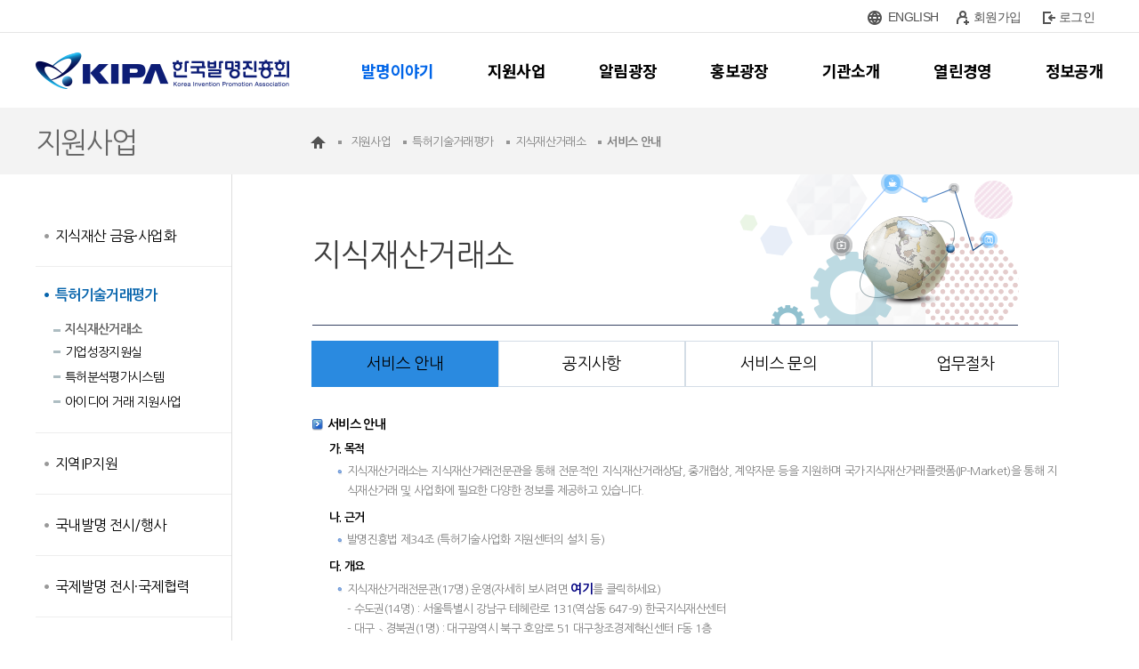

--- FILE ---
content_type: text/html;charset=UTF-8
request_url: https://www.kipa.org/kipa/ip001/kw_business_0101.jsp
body_size: 70138
content:






<!DOCTYPE html>
<html xmlns="http://www.w3.org/1999/xhtml" xml:lang="ko" lang="ko">
<head>
<!-- Google tag (gtag.js) -->
<script async src="https://www.googletagmanager.com/gtag/js?id=G-FHFZ31QREH"></script>
<script>
  window.dataLayer = window.dataLayer || [];
  function gtag(){dataLayer.push(arguments);}
  gtag('js', new Date());

  gtag('config', 'G-FHFZ31QREH');
</script>
<title>한국발명진흥회 | 지원사업 | 특허기술거래평가 | 지식재산거래소 | 서비스 안내</title>
<meta http-equiv="Content-Type" content="text/html; charset=utf-8" />
<meta http-equiv="Content-Script-Type" content="text/javascript" />
<meta http-equiv="Content-Style-Type" content="text/css" />

<meta id="compatible-ie" http-equiv="X-UA-Compatible" content="IE=9" />
    

<meta name="viewport" content="width=1200">


<meta name="naver-site-verification" content="523704cf7090b847ae78914b7db879338aa5857d" />

<link href="//www.kipa.org/kipa_icon.ico" rel="shortcut icon">

<script type="text/javascript">
/* <![CDATA[ */
var google_conversion_id = 953883393;
var google_custom_params = window.google_tag_params;
var google_remarketing_only = true;
/* ]]> */
</script>
<script type="text/javascript" src="//www.googleadservices.com/pagead/conversion.js">
</script>
<noscript>
<div style="display:inline;">
  <img height="1" width="1" style="border-style:none;" alt="" src="//googleads.g.doubleclick.net/pagead/viewthroughconversion/953883393/?value=0&guid=ON&script=0"/>
</div>
</noscript>
<script src="//www.google-analytics.com/urchin.js" type="text/javascript"></script> 
<script src="//www.google-analytics.com/ga.js" type="text/javascript"></script> 
<script type="text/javascript">

  var _gaq = _gaq || [];
  //_gaq.push(['_setAccount', 'UA-19896093-1']);
  _gaq.push(['_setAccount', 'UA-15433416-1']);
  _gaq.push(['_trackPageview']);

  (function() {
    var ga = document.createElement('script'); ga.type = 'text/javascript'; ga.async = true;
    ga.src = ('https:' == document.location.protocol ? 'https://ssl' : 'http://www') + '.google-analytics.com/ga.js';
    var s = document.getElementsByTagName('script')[0]; s.parentNode.insertBefore(ga, s);
  })();

</script>
<script type="application/ld+json">
{
 "@context": "http://schema.org",
 "@type": "Person",
 "name": "한국발명진흥회",
 "url": "https://www.kipa.org/",
 "sameAs": [
   "https://www.facebook.com/hikipa/",
   "https://www.youtube.com/channel/UCAIoB5sysole_gHnomTR3XA",
   "https://www.instagram.com/all.about_kipa/"
 ]
}
</script><meta name="robots" content="index,follow"/>
<meta name="author" content="한국발명진흥회"/>
<meta name="description" content="지식재산 기반 기업육성, 지식재산 활용 촉진,
지식재산 핵심인재 양성, 지식재산 문화확산"/>
<meta name="keywords" content="한국발명진흥회, 발명진흥회 홈페이지, 특허, "/>
<meta name="twitter:card" content="summary"/>
<meta name="twitter:title" content="한국발명진흥회"/>
<meta name="twitter:description" content="지식재산 기반 기업육성, 지식재산 활용 촉진,
지식재산 핵심인재 양성, 지식재산 문화확산"/>
<meta name="twitter:image:src" content="https://www.kipa.org/_res/kipa/img/img-kipa-ci.png"/>
<meta property="og:title" content="한국발명진흥회"/>
<meta property="og:description" content="지식재산 기반 기업육성, 지식재산 활용 촉진,
지식재산 핵심인재 양성, 지식재산 문화확산"/>
<meta property="og:image" content="https://www.kipa.org/_res/kipa/img/img-kipa-ci.png"/>
<meta property="og:url" content="/kipa/new_index.jsp"/>
<meta itemprop="name" content="한국발명진흥회"/>
<meta itemprop="description" content="지식재산 기반 기업육성, 지식재산 활용 촉진,
지식재산 핵심인재 양성, 지식재산 문화확산"/>
<meta itemprop="image" content="https://www.kipa.org/_res/kipa/img/img-kipa-ci.png"/>
<link rel="canonical" href="https://www.kipa.org/kipa/ip001/kw_business_0101.jsp" />
<link rel="stylesheet" type="text/css" href="/_common/cms.css" />
<link rel="stylesheet" type="text/css" href="/_res/kipa/_css/layout.css" />
<!--[if IE 7]>
	<link rel="stylesheet" type="text/css" href="/_common/ie7.css" />
<![endif]-->
<!--[if IE 8]>
	<link rel="stylesheet" type="text/css" href="/_common/ie8.css" />
<![endif]-->

<link rel="stylesheet" type="text/css" href="/_res/kipa/_css/user.css" />

<script type="text/javascript" src="/_common/jquery-1.7.1.min.js"></script>
<script type="text/javascript">
//<![CDATA[
	var _thisHost = location.protocol+'//'+location.host, _thisUrl = document.location.href,_so_ = false,_cur_menu_cd = '1782',_edit_content = false,front_page_edit = true,zooInOutMode = 'font',_reouscePath = '/_res/kipa/',sslYN = 'N',sslPort = '443',servicePort = '',developMode = false,_cfgUseDevMode = false,_siteId = 'kipa',rootPath = '';
//]]>
</script>
<script type="text/javascript" src="/_common/cms.js"></script>
<script type="text/javascript" src="/_res/kipa/_js/user/main_mn_slide.js"></script>

<script type="text/javascript" src="/_res/kipa/_js/user.js"></script>
<script type="text/javascript" src="/_res/kipa/_js/user/banner_img_change.js"></script>
<script>
var locHref, locDns;
locHref = location.href;
locDns = locHref.split("//");

if(locDns[0] == "http:"){
	if(locDns.length==3){
			location.href = "https://" + locDns[1] + "//" +locDns[2];
	}else{
			location.href = "https://" + locDns[1];
	}
	
}   

 
</script>

</head>
<body id="item_body" >
<ul id="go_main">
	<li><a href="#jwxe_main_content" >본문 바로가기</a></li>
	<li><a href="#jwxe_main_menu" >주메뉴 바로가기</a></li>
	<li><a href="#jwxe_sub_menu" >서브메뉴 바로가기</a></li>
</ul>
<div class="head01">
	<div class="lo_1200_center">
		<div class="lo_1200">
<div class="jwxe_root" style="left:10px; height:38px; " >
		<div class="jwxe_div jw-relative jw-fl-right" style="height:37px; " ><a class="jwxe_a jw-relative jw-fl-left new_index_01_text" id="jwxe_9996372" style="margin:0px 36px 0px 36px;width:60px;height:37px;" onclick="window.open('https://www.kipa.org/eng')" >ENGLISH</a><a class="jwxe_a jw-relative jw-fl-left new_index_01_text" id="jwxe_1478653" style="margin:0px 36px 0px 0px;width:60px;height:37px;" href="https://www.kipa.org/kipasso/member/join.kipa?user_div=kipa" >회원가입</a><a class="jwxe_a jw-relative jw-fl-left new_index_01_text" id="jwxe_2121277" style="margin:0px 0px 0px 0px;width:60px;height:37px;" href="https://www.kipa.org/kipasso/loginForm.kipa?url=https://www.kipa.org" >로그인</a><a class="jwxe_a new_index_01_ic" id="jwxe_1265411" style="left:13px;top:12px;" onclick="window.open('https://www.kipa.org/eng')" ><img src="/_res/kipa/img/main/nm_ic_eng.png"/></a><a class="jwxe_a" id="jwxe_1301348" style="left:112px;top:12px;" href="https://www.kipa.org/kipasso/member/join.kipa?user_div=kipa" ><img src="/_res/kipa/img/main/nm_ic_reg.png"/></a><a class="jwxe_a" id="jwxe_1398419" style="left:209px;top:12px;" href="https://www.kipa.org/kipasso/loginForm.kipa?url=https://www.kipa.org" ><img src="/_res/kipa/img/main/nm_ic_login.png"/></a>
		</div>
</div></div>
	</div>
</div>
<div class="head02">
	<div class="menu_mng_ov_new_demo"></div>
	<div class="lo_1200_center">
		<div class="lo_1200">
<style>
    .head01 {display: block; height: 36px; border-bottom: 1px solid #e5e5e5; background-color: #fff;}       
    .head01 a {display: flex; align-items: center; font-size: 14px; color: #525252; line-height: 36px;}
    .ic-global {display: inline-block; width: 16px; height: 16px; margin-right: 5px; background: url(/_res/kipa/img/main/nm_ic_eng.png) no-repeat 50% 50%; vertical-align: top; cursor:pointer;}
    .ic-reg {flex: none; display: inline-block; width: 16px; height: 16px; margin-right: 4px; background: url(/_res/kipa/img/main/nm_ic_reg.png) no-repeat 50% 50%;}
    .ic-login {flex: none; display: inline-block; width: 16px; height: 16px; margin-right: 5px; background: url(/_res/kipa/img/main/nm_ic_login.png) no-repeat 50% 50%;}
    .ic-logout {flex: none; display: inline-block; width: 16px; height: 16px; margin-right: 5px; background: url(/_res/kipa/img/main/nm_ic_logout.png) no-repeat 50% 50%;}

    .jwxe_root.demo_menu {display: flex; justify-content: space-between; height: 87px;}  
    .header2 {position: relative;}
    .jwxe_ul {position: relative; margin: 0; padding: 0; line-height: 1;}
    .jwxe_root.demo_menu {height: auto; padding: 21.5px 0; margin-right: -30px;}
    .top_menu {padding: 0 30px; font-size: 18px; color: #000; font-weight: 700; font-family: "Noto Sans KR", sans-serif; line-height: 41px;}
    .top_menu:hover {color: #0065e8;}
    .top_menu strong {color: #0065e8; font-weight: 700;}
  
    .gnb_ul {position: absolute; left: -352px; top:62px;  display: flex; flex-wrap: wrap; width: 1200px; visibility:hidden;}
    .over .gnb_ul{visibility: visible;}
    .gnb_ul > li {flex: 1; padding: 0;padding: 15px 0;}
  
    .menu_mng_ov_new_demo {position:absolute; top: 120px; left: 0; width: 100%; height: 290px; background-image: none; background-color: #fff; border-top: 1px solid #dddddd; border-bottom: 1px solid #e1e1e1; z-index: 111; box-shadow: 0 3px 0 rgba(0,0,0,0.07); display: none;}
    
    .top_2depth {width: calc(100% - 40px); height: 35px; margin: 0 20px; line-height: 33px; font-size: 16px; transition: all 0.5s ease-in;}
    .top_2depth:hover {background-color: #c8e3fc; border: 1px solid #1f4571;}
    .top_2depth + ul {padding: 0; margin: 0 20px;}
    .top_2depth + ul > li {display: block;}
    .top_menu + .gnb_ul > li ul {padding: 10px 0 0;}
    .top_2depth + ul > li .jwxe_a.jw-relative {padding: 0 10px; font-size: 14px; line-height: 30px; color: #323232; font-family: "Noto Sans KR", sans-serif;}
    .top_menu.dv2 + .gnb_ul > li {flex: none; width: 50%; font-size: 0; white-space: nowrap; box-sizing: border-box;}
    .top_menu.dv2 + .gnb_ul > li ul {display: flex; flex-wrap: wrap; white-space: nowrap; }
    .top_menu.dv2 + .gnb_ul > li li {width: 50%;  white-space: nowrap; box-sizing: border-box;}
</style>

<script>
  $(document).ready(function () {
    $(".nosub").mouseover(function () {
      $(".menu_mng_ov_new_demo").css("display", "none");
    })
      
  });
  
</script>

<div class="jwxe_root demo_menu">
    <h1 class="jwxe_h jw-relative">
        <a class="jwxe_a jw-relative" id="jwxe_0822595" href="/">
          <img src="/_res/kipa/img/main/nm_logo.png" alt="한국발명진흥회" />
        </a>
    </h1>
    <ul class="jwxe_ul header2">
        <li class="nosub" style="cursor: pointer;"><a class="jwxe_a jw-relative jw-fl-left top_menu" id="" onclick="window.open('https://www.kipa.org/60')"><strong>발명이야기</strong></a></li>
        <li>
            <a class="jwxe_a jw-relative jw-fl-left top_menu dv2" id="jwxe_0832683" href="/kipa/ip001/kw_business_1001.jsp" >지원사업</a>
            <ul class="jwxe_ul jw-dsp-none gnb_ul">
                <li class="jwxe_li jw-relative subLiStart border">
                    <a class="jwxe_a jw-relative jw-txt-center top_2depth" id="jwxe_0832212" href="/kipa/ip001/kw_business_0901.jsp">지식재산 금융·사업화</a>
                    <ul class="jwxe_ul jw-relative">
                        <li><a class="jwxe_a jw-relative" id="jwxe_0832904" href="/kipa/ip001/kw_business_2301.jsp">발명 등의 평가기관</a></li>
                        <li><a class="jwxe_a jw-relative" id="jwxe_0832268" href="/kipa/ip001/kw_business_0501.jsp">특허로 제품혁신&#40;IP-C&amp;D전략&#41; 지원사업</a></li>
                        <li><a class="jwxe_a jw-relative" id="jwxe_7873563" href="/kipa/ip001/kw_business_0601.jsp">IP사업화연계 지식재산평가지원</a></li>
                        <li><a class="jwxe_a jw-relative" id="jwxe_1989104" href="/kipa/ip001/kw_business_1801.jsp">민관협력 IP전략지원 사업</a></li>
                        <li><a class="jwxe_a jw-relative" id="jwxe_0832265" href="/kipa/ip001/kw_business_0701.jsp">IP보증연계 지식재산평가지원</a></li>
                        <li><a class="jwxe_a jw-relative" id="jwxe_2861709" href="/kipa/ip001/kw_business_2401.jsp">탄소중립분야 아이디어 거래·사업화 지원사업</a></li>
                        <li><a class="jwxe_a jw-relative" id="jwxe_0833166" href="/kipa/ip001/kw_business_0801.jsp">IP투자연계 지식재산평가지원</a></li>
                        <li><a class="jwxe_a jw-relative" id="jwxe_0833166" href="/kipa/ip001/kw_business_2601.jsp">재도전성공패키지(IP전략형) 지원사업</a></li>
                        <li><a class="jwxe_a jw-relative" id="jwxe_0833065" href="/kipa/ip001/kw_business_0901.jsp">IP담보대출연계 지식재산평가지원</a></li>
                        <li><a class="jwxe_a jw-relative" id="jwxe_0833170" href="/kipa/ip001/kw_business_1001.jsp">우수발명품 우선구매추천사업</a></li>                 
                        <li><a class="jwxe_a jw-relative" id="jwxe_7108763" href="/kipa/ip001/kw_business_2501.jsp">담보 산업재산권 매입·활용 사업</a></li>
                        <li><a class="jwxe_a jw-relative" id="jwxe_7108763" href="/kipa/ip001/kw_business_1901.jsp">우수특허기반 혁신제품 지정사업</a></li>
                        <li><a class="jwxe_a jw-relative" id="jwxe_0832392" href="/kipa/ip003/kw_culture_0401.jsp">직무발명활성화 사업</a></li>
                        <li><a class="jwxe_a jw-relative" id="jwxe_0832490" href="/kipa/ip001/kw_business_1101.jsp">기업성장응답센터</a></li>
                    </ul>
                </li>
                <li class="jwxe_li jw-relative subLiStart border">
                    <a class="jwxe_a jw-relative jw-txt-center top_2depth" id="jwxe_0832600" href="/kipa/ip001/kw_business_0101.jsp">특허기술거래평가</a>
                    <ul class="jwxe_ul jw-relative">
                        <li><a class="jwxe_a jw-relative jw-fl-left" id="jwxe_0833080" href="/kipa/ip001/kw_business_0101.jsp">지식재산거래소</a></li>
                        <li><a class="jwxe_a jw-relative jw-fl-left" id="jwxe_0832957" href="/kipa/ip001/kw_business_0301.jsp">기업성장지원실</a></li>
                        <li><a class="jwxe_a jw-relative jw-fl-left" id="jwxe_0833105" href="/kipa/ip001/kw_business_0201.jsp">특허분석평가시스템</a></li>
                        <li><a class="jwxe_a jw-relative" id="jwxe_1495396" href="/kipa/ip003/kw_culture_2101.jsp">아이디어 거래 지원사업</a></li>
                        <li><a class="jwxe_a jw-relative jw-fl-left" id="jwxe_0833999" href="/kipa/ip001/kw_business_1205.jsp">발명 등의 평가 타당성조사</a></li>                      
                    </ul>
                </li>
                <li class="jwxe_li jw-relative subLiStart border">
                    <a class="jwxe_a jw-relative jw-txt-center top_2depth" id="jwxe_0832296" href="/kipa/ip001/kw_business_1201.jsp">지역IP지원</a>
                    <ul class="jwxe_ul jw-relative">
                        <li><a class="jwxe_a jw-relative" id="jwxe_0832830" href="/kipa/ip001/kw_business_1201.jsp">글로벌 IP스타기업 육성&#40;IP기반 해외진출 지원&#41;</a></li>
                        <li><a class="jwxe_a jw-relative" id="jwxe_0833292" href="/kipa/ip001/kw_business_1301.jsp">지식재산 긴급지원 &#40;중소기업 IP 바로지원&#41;</a></li>
                        <li><a class="jwxe_a jw-relative" id="jwxe_7520577" href="/kipa/ip001/kw_business_2001.jsp">소상공인 IP창출지원&#40;소상공인IP역량강화&#41;</a></li>
                        <li><a class="jwxe_a jw-relative" id="jwxe_0833317" href="/kipa/ip001/kw_business_1501.jsp">IP 나래</a></li>
                        <li><a class="jwxe_a jw-relative" id="jwxe_0832584" href="/kipa/ip001/kw_business_1601.jsp">IP 디딤돌</a></li>
                        <li><a class="jwxe_a jw-relative" id="jwxe_0832498" href="/kipa/ip001/kw_business_1701.jsp">지식재산경영인증</a></li>
                    </ul>
                </li>
                <li class="jwxe_li jw-relative subLiStart border">
                    <a class="jwxe_a jw-relative jw-txt-center top_2depth" id="jwxe_0832451" href="/kipa/ip003/kw_culture_0101.jsp">국내발명 전시/행사</a>
                    <ul class="jwxe_ul jw-relative">
                        <li><a class="jwxe_a jw-relative" id="jwxe_0832609" href="/kipa/ip003/kw_culture_0101.jsp">발명의날 기념식</a></li>
                        <li><a class="jwxe_a jw-relative" id="jwxe_0833195" href="/kipa/ip003/kw_culture_0201.jsp">상표디자인권전</a></li>
                        <li><a class="jwxe_a jw-relative" id="jwxe_0832477" href="/kipa/ip003/kw_culture_0301.jsp">대한민국 발명특허대전</a></li>
                        <li><a class="jwxe_a jw-relative" id="jwxe_4638596" href="/kipa/ip003/kw_culture_2001.jsp">지식재산 스타트업 경진대회</a></li>
                    </ul>
                </li>
                <li class="jwxe_li jw-relative subLiStart border">
                    <a class="jwxe_a jw-relative jw-txt-center top_2depth" id="jwxe_0832705" href="/kipa/ip003/kw_culture_0501.jsp">국제발명 전시·국제협력</a>
                    <ul class="jwxe_ul jw-relative">
                        <li><a class="jwxe_a jw-relative" id="jwxe_0833312" href="/kipa/ip003/kw_culture_0501.jsp">서울국제발명전시회</a></li>
                        <li><a class="jwxe_a jw-relative" id="jwxe_0833465" href="/kipa/ip003/kw_culture_0601.jsp">태국 방콕 국제 지식재산·발명·혁신·기술 전시회</a></li>
                        <li><a class="jwxe_a jw-relative" id="jwxe_0832719" href="/kipa/ip003/kw_culture_0701.jsp">스위스 제네바 국제 발명품전시회</a></li>
                        <li><a class="jwxe_a jw-relative" id="jwxe_0832920" href="/kipa/ip003/kw_culture_0801.jsp">말레이시아 국제 발명·혁신·기술 전시회</a></li>
                        <li><a class="jwxe_a jw-relative" id="jwxe_0833296" href="/kipa/ip003/kw_culture_1301.jsp">대만 이노테크 엑스포</a></li>
                        <li><a class="jwxe_a jw-relative" id="jwxe_0833396" href="/kipa/ip003/kw_culture_1501.jsp">독일 국제아이디어·발명·신제품  전시회</a></li>
                        <li><a class="jwxe_a jw-relative" id="jwxe_0833161" href="/kipa/ip003/kw_culture_1901.jsp">중국국제발명전시회</a></li>
                        <li><a class="jwxe_a jw-relative" id="jwxe_3986047" href="/kipa/ip003/kw_culture_1601.jsp">국제 지식재산 나눔사업</a></li>
                        <li><a class="jwxe_a jw-relative" id="jwxe_9368798" href="/kipa/ip002/kw_hrtraining_1501.jsp">국제 지재권 콘텐츠 개발 및 확산사업</a></li>
                        <li><a class="jwxe_a jw-relative" id="jwxe_9379578" href="/kipa/ip002/kw_hrtraining_2101.jsp">지재권 국제개발컨설팅 및 지식공유사업</a></li>
                        <li><a class="jwxe_a jw-relative" id="jwxe_8773029" href="/kipa/ip003/kw_culture_2201.jsp">인도네시아 발명가의 날 국제발명전시회</a></li>
                        <li><a class="jwxe_a jw-relative" id="jwxe_8217516" href="/kipa/ip003/kw_culture_2301.jsp">미국 실리콘밸리 국제발명페스티벌</a></li>
                    </ul>
                </li>
                <li class="jwxe_li jw-relative subLiStart border">
                    <a class="jwxe_a jw-relative jw-txt-center top_2depth" id="jwxe_0832722" href="/kipa/ip002/kw_hrtraining_2201.jsp">학생교원 전시/행사</a>
                    <ul class="jwxe_ul jw-relative">
                        <li><a class="jwxe_a jw-relative" id="jwxe_0832612" href="/kipa/ip002/kw_hrtraining_2201.jsp">대한민국학생발명전시회</a></li>
                        <li><a class="jwxe_a jw-relative" id="jwxe_0832623" href="/kipa/ip002/kw_hrtraining_2301.jsp">대한민국학생창의력챔피언대회</a></li>
                        <li><a class="jwxe_a jw-relative" id="jwxe_0832862" href="/kipa/ip002/kw_hrtraining_2401.jsp">전국초중학생발명글짓기만화공모전</a></li>
                        <li><a class="jwxe_a jw-relative" id="jwxe_0833207" href="/kipa/ip002/kw_hrtraining_2601.jsp">대한민국발명교육대상</a></li>
                        <li><a class="jwxe_a jw-relative" id="jwxe_0832620" href="/kipa/ip002/kw_hrtraining_2701.jsp">전국교원발명연구대회</a></li>
                        <li><a class="jwxe_a jw-relative" id="jwxe_0833335" href="/kipa/ip002/kw_hrtraining_2801.jsp">IP 마이스터 프로그램</a></li>
                    </ul>
                </li>
                <li class="jwxe_li jw-relative subLiStart border">
                    <a class="jwxe_a jw-relative jw-txt-center top_2depth" id="jwxe_0832765" href="/kipa/ip002/kw_hrtraining_0701.jsp">미래형 발명인재 양성</a>
                    <ul class="jwxe_ul jw-relative">
                        <li><a class="jwxe_a jw-relative" id="jwxe_0833282" href="/kipa/ip002/kw_hrtraining_0701.jsp">발명&#40;영재&#41;교육의 문화조성 및 프로그램 개발·연구 </a></li>
                        <li><a class="jwxe_a jw-relative" id="jwxe_0833035" href="/kipa/ip002/kw_hrtraining_1301.jsp">YIP&#40;청소년 발명가 프로그램&#41;</a></li>
                        <li><a class="jwxe_a jw-relative" id="jwxe_8621491" href="/kipa/ip002/kw_business_2201.jsp">지식재산 전문인력 양성 중점대학</a></li>
                        <li><a class="jwxe_a jw-relative" id="jwxe_0832785" href="/kipa/ip002/kw_hrtraining_0501.jsp">캠퍼스 특허 유니버시아드</a></li>
                        <li><a class="jwxe_a jw-relative" id="jwxe_0832800" href="/kipa/ip002/kw_hrtraining_0901.jsp">IP아카데미(지식재산 디지털 교육사업)</a></li>
                        <li><a class="jwxe_a jw-relative" id="jwxe_3642104" href="/kipa/ip002/kw_hrtraining_3501.jsp">D2B 디자인페어</a></li>
                        <li><a class="jwxe_a jw-relative" id="jwxe_0833248" href="/kipa/ip002/kw_hrtraining_1001.jsp">IP-Campus</a></li>
                        <li><a class="jwxe_a jw-relative" id="jwxe_0833322" href="/kipa/ip002/kw_hrtraining_1101.jsp">차세대영재기업인 육성사업</a></li>
                        <li><a class="jwxe_a jw-relative" id="jwxe_0832993" href="/kipa/ip002/kw_hrtraining_1201.jsp">발명ㆍ특허 고등학교 운영지원</a></li>
                        <li><a class="jwxe_a jw-relative" id="jwxe_0833602" href="/kipa/ip002/kw_hrtraining_1401.jsp">국가공인 지식재산능력시험&#40;lPAT&#41;</a></li>
                        <li><a class="jwxe_a jw-relative" id="jwxe_0833005" href="/kipa/ip002/kw_hrtraining_1601.jsp">발명교사인증제</a></li>
                        <li><a class="jwxe_a jw-relative" id="jwxe_0833046" href="/kipa/ip002/kw_hrtraining_1801.jsp">발명교육 인프라&#40;발명교육센터/광역센터&#41;</a></li>
                        <li><a class="jwxe_a jw-relative" id="jwxe_0833695" href="/kipa/ip002/kw_hrtraining_1901.jsp">종합교육연수원</a></li>
                        <li><a class="jwxe_a jw-relative" id="jwxe_0833057" href="/kipa/ip002/kw_hrtraining_2001.jsp">지식재산학 학점은행제</a></li>
                    </ul>
                </li>
                <li class="jwxe_li jw-relative subLiStart border">
                    <a class="jwxe_a jw-relative jw-txt-center top_2depth" id="jwxe_0832236" href="/kipa/ip004/kw_apquestion_0501.jsp">사업신청 및 문의</a>
                    <ul class="jwxe_ul jw-relative" style="margin:10px 10px 0px; ">
                        <li><a class="jwxe_a jw-relative" id="jwxe_0833691" href="/kipa/ip004/kw_apquestion_0501.jsp">사업공고현황</a></li>
                        <li><a class="jwxe_a jw-relative" id="jwxe_0833753" href="/kipa/ip004/kw_apquestion_0101.jsp">사업신청 및 절차</a></li>
                        <li><a class="jwxe_a jw-relative" id="jwxe_0833662" href="/kipa/ip004/kw_apquestion_0201.jsp">사업별 문의</a></li>
                        <li><a class="jwxe_a jw-relative" id="jwxe_0833920" href="/kipa/ip004/kw_apquestion_0401.jsp">증명서 발급안내</a></li>
                    </ul>
                </li>
            </ul>
            
            
        </li>
        <li>
          <a class="jwxe_a jw-relative jw-fl-left top_menu" id="jwxe_0832180" href="/kipa/notice/kw_0403_01.jsp">알림광장</a>        
          <ul class="jwxe_ul jw-dsp-none gnb_ul">
              <li class="jwxe_li jw-relative jw-fl-left subLiStart">
                  <a class="jwxe_a jw-relative jw-txt-center top_2depth" id="jwxe_0833245" href="/kipa/notice/kw_0403_01.jsp">공지사항</a>
              </li>
              <li class="jwxe_li jw-relative jw-fl-left subLi">
                  <a class="jwxe_a jw-relative jw-txt-center top_2depth" id="jwxe_0833761" href="/kipa/notice/kw_0402.jsp">입찰공고</a>
              </li>
              <li class="jwxe_li jw-relative jw-fl-left subLi">
                  <a class="jwxe_a jw-relative jw-txt-center top_2depth" id="jwxe_1156186" href="/kipa/notice/recruit_notice.jsp">인사채용</a>
              </li>
              <li class="jwxe_li jw-relative jw-fl-left subLi">
                  <a class="jwxe_a jw-relative jw-txt-center top_2depth" id="jwxe_0833163" href="/kipa/notice/kw_0404.jsp">유관기관공지사항</a>
              </li>
          </ul>
        </li>
        <li>
            <a class="jwxe_a jw-relative jw-fl-left top_menu" id="jwxe_0831980" href="/kipa/advertise/kw_0301.jsp" >홍보광장</a>
            
            <ul class="jwxe_ul jw-dsp-none gnb_ul">
                <li class="jwxe_li jw-relative jw-fl-left subLiStart">
                    <a class="jwxe_a jw-relative jw-txt-center top_2depth" id="jwxe_0833002" href="/kipa/advertise/kw_0301.jsp">언론보도</a>
                </li>
                <li class="jwxe_li jw-relative jw-fl-left subLi">
                    <a class="jwxe_a jw-relative jw-txt-center top_2depth" id="jwxe_0833871" href="/kipa/advertise/kw_0302_06.jsp">홍보자료</a>
                </li>
                <li class="jwxe_li jw-relative jw-fl-left subLi">
                    <a class="jwxe_a jw-relative jw-txt-center top_2depth" id="jwxe_0833594" href="/kipa/advertise/kw_0303.jsp">포토갤러리</a>
                </li>
                <li class="jwxe_li jw-relative jw-fl-left subLi">
                    <a class="jwxe_a jw-relative jw-txt-center top_2depth" id="jwxe_0833884" href="/kipa/advertise/kw_0304.jsp">SNS</a>
                </li>
                <li class="jwxe_li jw-relative jw-fl-left subLi">
                    <a class="jwxe_a jw-relative jw-txt-center top_2depth" id="jwxe_0833921" title="새창 열기" target="_blank" href="http://webzine.kipa.org/web/vol489/">Webzine</a>
                </li>
            </ul>
            
        </li>
        <li>
            <a class="jwxe_a jw-relative jw-fl-left top_menu" id="jwxe_0832202" href="/kipa/intro/kw_0101_01.jsp">기관소개</a>
            
            <ul class="jwxe_ul jw-dsp-none gnb_ul">                            
                <li class="jwxe_li jw-relative jw-fl-left subLiStart">
                    <a class="jwxe_a jw-relative jw-txt-center top_2depth" id="jwxe_0832921" href="/kipa/intro/kw_0101_01.jsp">인사말</a>
                    <ul class="jwxe_ul jw-relative">
                        <li><a class="jwxe_a jw-relative" id="jwxe_0832518" href="/kipa/intro/kw_0101_01.jsp">회장인사말</a></li>
                        <li><a class="jwxe_a jw-relative" id="jwxe_0832829" href="/kipa/intro/kw_0101_02.jsp">역대회장</a></li>
                    </ul>
                </li>
                <li class="jwxe_li jw-relative jw-fl-left subLi">
                    <a class="jwxe_a jw-relative jw-txt-center top_2depth" id="jwxe_0832982" href="/kipa/intro/kw_0103_01.jsp">기관안내</a>
                    <ul class="jwxe_ul jw-relative">
                        <li><a class="jwxe_a jw-relative" id="jwxe_0832269" href="/kipa/intro/kw_0103_01.jsp">설립목적 및 연혁</a></li>
                        <li><a class="jwxe_a jw-relative" id="jwxe_0832879" href="/kipa/intro/kw_0103_02.jsp">KIPA 비전 &amp; 미션</a></li>
                        <li><a class="jwxe_a jw-relative" id="jwxe_0832978" href="/kipa/intro/kw_0102_01.jsp">CI소개</a></li>
                        <li><a class="jwxe_a jw-relative" id="jwxe_0832124" href="/kipa/intro/kw_0103_04_230417.jsp">조직도</a></li>
                        <li><a class="jwxe_a jw-relative" id="jwxe_0832941" href="/kipa/intro/kw_0103_09.jsp">오시는 길</a></li>
                        <li><a class="jwxe_a jw-relative" id="jwxe_0832661" href="/kipa/intro/ars_info.jsp">ARS 안내도</a></li>
                    </ul>
                </li>
                <li class="jwxe_li jw-relative jw-fl-left subLi">
                    <a class="jwxe_a jw-relative jw-txt-center top_2depth" id="jwxe_0832875" href="/kipa/intro/kw_0105_01.jsp">CEO</a>
                    <ul class="jwxe_ul jw-relative">
                        <li><a class="jwxe_a jw-relative" id="jwxe_0832274" href="/kipa/intro/kw_0105_01.jsp">CEO와의 대화</a></li>
                        <!--li><a class="jwxe_a jw-relative" id="jwxe_0832739" href="/kipa/intro/kw_0105_02.jsp">활동앨범</a></li-->
                    </ul>
                </li>
            </ul> 
             
        </li>
        <li>
            <a class="jwxe_a jw-relative jw-fl-left top_menu" id="jwxe_0832095" href="/kipa/openManagement/kw_0502_01.jsp" >열린경영</a>
            
            <ul class="jwxe_ul jw-dsp-none gnb_ul">
                
                <li class="jwxe_li jw-relative jw-fl-left subLiStart">
                    <a class="jwxe_a jw-relative jw-txt-center top_2depth" id="jwxe_0834100" href="/kipa/openManagement/kw_0502_01.jsp">경영공시</a>
                    <ul class="jwxe_ul jw-relative">
                        <li><a class="jwxe_a jw-relative" id="jwxe_0833729" href="/kipa/openManagement/kw_0502_01.jsp">일반현황</a></li>
                        <li><a class="jwxe_a jw-relative" id="jwxe_0834177" href="/kipa/openManagement/kw_0502_03.jsp">알기쉬운 부채정보</a></li>
                        <li><a class="jwxe_a jw-relative" id="jwxe_0833340" href="/kipa/openManagement/kw_0502_05.jsp">고객만족도 결과</a></li>
                    </ul>
                </li>
                <li class="jwxe_li jw-relative jw-fl-left subLi">
                    <a class="jwxe_a jw-relative jw-txt-center top_2depth" id="jwxe_0834120" href="/kipa/openManagement/kw_0503_01.jsp">사회공헌활동</a>
                    <ul class="jwxe_ul jw-relative">
                        <li><a class="jwxe_a jw-relative" id="jwxe_0833892" href="/kipa/openManagement/kw_0503_01.jsp">KIPA 사회봉사단</a></li>
                        <li><a class="jwxe_a jw-relative" id="jwxe_0833524" href="/kipa/openManagement/kw_0503_02.jsp">추진방향과 활동분야</a></li>
                    </ul>
                </li>
                <li class="jwxe_li jw-relative jw-fl-left subLi" style="height:341px; width:395px;"><a class="jwxe_a jw-relative jw-txt-center top_2depth" id="jwxe_0833472" href="/kipa/openManagement/kw_0504_01_01.jsp">윤리인권경영</a>
                    <ul class="jwxe_ul jw-relative">
                        <li><a class="jwxe_a jw-relative" id="jwxe_0834190" href="/kipa/openManagement/kw_0504_01_01.jsp">윤리경영</a></li>
                        <li><a class="jwxe_a jw-relative" id="jwxe_1234981" href="/kipa/openManagement/kw_0509_01_01.jsp">인권경영</a></li>
                        <li><a class="jwxe_a jw-relative" id="jwxe_0833625" href="/kipa/openManagement/kw_0504_09_01.jsp">인권상담센터</a></li>
                        <li><a class="jwxe_a jw-relative" id="jwxe_0833702" href="/kipa/openManagement/kw_0504_03_01.jsp">클린신고센터</a></li>
                        <li><a class="jwxe_a jw-relative" id="jwxe_0833444" href="/kipa/openManagement/kw_0504_06_01.jsp">채용비리 신고센터</a></li>
                        <li><a class="jwxe_a jw-relative" id="jwxe_0833527" href="/kipa/openManagement/kw_0504_07_01.jsp">갑질 피해 신고센터</a></li>
                        <li><a class="jwxe_a jw-relative" id="jwxe_0834298" href="/kipa/openManagement/kw_0504_08_01.jsp">성희롱·성폭력 스토킹신고센터</a></li>
                        <li><a class="jwxe_a jw-relative" id="jwxe_0833466" href="/kipa/openManagement/kw_0504_05_01.jsp">고객서비스헌장</a></li>
                        <li><a class="jwxe_a jw-relative" id="jwxe_9658380" href="/kipa/openManagement/kw_0504_10.jsp">기업민원 보호헌장</a></li>
                    </ul>
                </li>
            </ul>
        </li>
        <li>
            <a class="jwxe_a jw-relative jw-fl-left top_menu" id="jwxe_0092989" href="/kipa/openManagement/kw_0501_01.jsp" >정보공개</a>
            <ul class="jwxe_ul jw-dsp-none gnb_ul">
                <li class="jwxe_li jw-relative jw-fl-left subLiStart">
                    <a class="jwxe_a jw-relative jw-txt-center top_2depth" id="jwxe_0109500" href="/kipa/openManagement/kw_0501_01.jsp">정보공개안내</a>
                    <ul class="jwxe_ul jw-relative">
                        <li><a class="jwxe_a jw-relative" id="jwxe_0458816" href="/kipa/openManagement/kw_0501_01.jsp">이용안내</a></li>
                        <li><a class="jwxe_a jw-relative" id="jwxe_0458392" href="/kipa/openManagement/kw_0501_02.jsp">업무처리절차</a></li>
                        <li><a class="jwxe_a jw-relative" id="jwxe_0458585" href="/kipa/openManagement/kw_0501_03.jsp">정보공개방법</a></li>
                        <li><a class="jwxe_a jw-relative" id="jwxe_0458544" href="/kipa/openManagement/kw_0501_05.jsp">관련법령</a></li>
                        <li><a class="jwxe_a jw-relative" id="jwxe_0458952" href="/kipa/openManagement/kw_0501_06.jsp">관련서식</a></li>
                    </ul>
                </li>
                <li class="jwxe_li jw-relative jw-fl-left subLi">
                    <a class="jwxe_a jw-relative jw-txt-center top_2depth" id="jwxe_0108600" href="/kipa/openManagement/kw_0505.jsp">사업실명제</a>
                </li>
                <li class="jwxe_li jw-relative jw-fl-left subLi" >
                    <a class="jwxe_a jw-relative jw-txt-center top_2depth" id="jwxe_0109444" href="/kipa/openManagement/kw_0507_01.jsp">공공데이터 개방</a>
                    <ul class="jwxe_ul jw-relative">
                        <li><a class="jwxe_a jw-relative" id="jwxe_0219350" href="/kipa/openManagement/kw_0507_01.jsp">공공데이터 개방안내</a></li>
                        <li><a class="jwxe_a jw-relative" id="jwxe_0219674" href="/kipa/openManagement/kw_0507_02.jsp">공공데이터 개방현황</a></li>
                    </ul>
                </li>
                <li class="jwxe_li jw-relative jw-fl-left subLi">
                    <a class="jwxe_a jw-relative jw-txt-center top_2depth" id="jwxe_0108581" href="/kipa/openManagement/kw_0501_08.jsp">정보목록</a>
                </li>
            </ul>                        
            
            
        </li>
    </ul>
</div>


</div>
	</div>
</div>
<div class="navi01_wrap">
	<div class="lo_1200_center">
		<div class="lo_1200">
<div class="jwxe_root navi_div" style="height:75px; " >
		<div class="jwxe_navigator jw-relative jw-fl-left" style="padding:20px 0 0 0;"><h2>지원사업</h2>
		</div>
		<div class="jwxe_div con_navi" style="left:265px; top:-1px; height:36px; width:861px; " >
			<ul class="jwxe_ul" style="height:29px; width:700px; "><li class="jwxe_li jw-relative bul_none" style="height:24px; width:586px; " >
					<div class="jwxe_navigator jw-relative" style=""><img src="/_res/kipa/img/sub/navi_home.png" alt="home"> <img src="/_res/kipa/img/bul/bul_navi.png" style="margin-top:5px;padding-left:11px;padding-right:6px;"> 지원사업 <img src="/_res/kipa/img/bul/bul_navi.png" style="margin-top:5px;padding-left:11px;padding-right:6px;">특허기술거래평가 <img src="/_res/kipa/img/bul/bul_navi.png" style="margin-top:5px;padding-left:11px;padding-right:6px;">지식재산거래소 <img src="/_res/kipa/img/bul/bul_navi.png" style="margin-top:5px;padding-left:11px;padding-right:6px;"><span style="font-weight:bold">서비스 안내</span>
					</div></li>
			</ul>
		</div>
</div></div>
	</div>
</div>
<div class="sub_content_wrap">
	<div class="lo_1200_center">
		<div class="lo_1200">
			<div class="lo_220_left">
<div class="jwxe_root" >
		<ul class="jwxe_menu_box1 jw-relative sub_mn_ul" style="padding:35px 0 0 0;"><li class="jwxe_li jw-relative" ><a class="jwxe_a jw-relative" id="jwxe_4803430" href="/kipa/ip001/kw_business_1001.jsp" >지식재산 금융·사업화</a>
				<ul class="jwxe_menu_box1 jw-relative jw-dsp-none" style=""><li class="jwxe_li jw-relative" ><a class="jwxe_a jw-relative" id="jwxe_4804078" href="/kipa/ip001/kw_business_2301.jsp" >발명 등의 평가기관</a></li><li class="jwxe_li jw-relative" ><a class="jwxe_a jw-relative" id="jwxe_7731259" href="/kipa/ip001/kw_business_0601.jsp" >IP사업화연계 지식재산평가지원</a></li><li class="jwxe_li jw-relative" ><a class="jwxe_a jw-relative" id="jwxe_7743865" href="/kipa/ip001/kw_business_0701.jsp" >IP보증연계 지식재산평가지원</a></li><li class="jwxe_li jw-relative" ><a class="jwxe_a jw-relative" id="jwxe_7754629" href="/kipa/ip001/kw_business_0801.jsp" >IP투자연계 지식재산평가지원</a></li><li class="jwxe_li jw-relative" ><a class="jwxe_a jw-relative" id="jwxe_7696978" href="/kipa/ip001/kw_business_0901.jsp" >IP담보대출연계 지식재산평가지원</a></li><li class="jwxe_li jw-relative" ><a class="jwxe_a jw-relative" id="jwxe_0945002" href="/kipa/ip001/kw_business_2501.jsp" >담보 산업재산권 매입·활용 사업</a></li><li class="jwxe_li jw-relative" ><a class="jwxe_a jw-relative" id="jwxe_7773264" href="/kipa/ip003/kw_culture_0401.jsp" >직무발명활성화 사업</a></li><li class="jwxe_li jw-relative" ><a class="jwxe_a jw-relative" id="jwxe_7786457" href="/kipa/ip001/kw_business_0501.jsp" >특허로 제품혁신&#40;IP-C&amp;D전략&#41; 지원사업</a></li><li class="jwxe_li jw-relative" ><a class="jwxe_a jw-relative" id="jwxe_7798472" href="/kipa/ip001/kw_business_1801.jsp" >민관협력 IP전략지원 사업</a></li><li class="jwxe_li jw-relative" ><a class="jwxe_a jw-relative" id="jwxe_7811664" href="/kipa/ip001/kw_business_2401.jsp" >탄소중립분야 아이디어 거래·사업화 지원사업</a></li><li class="jwxe_li jw-relative" ><a class="jwxe_a jw-relative" id="jwxe_8516909" href="/kipa/ip001/kw_business_2601.jsp" >재도전성공패키지(IP전략형) 지원사업</a></li><li class="jwxe_li jw-relative" ><a class="jwxe_a jw-relative" id="jwxe_4804597" href="/kipa/ip001/kw_business_1001.jsp" >우수발명품 우선구매추천사업</a></li><li class="jwxe_li jw-relative" ><a class="jwxe_a jw-relative" id="jwxe_7826334" href="/kipa/ip001/kw_business_1901.jsp" >우수특허기반 혁신제품 지정사업</a></li><li class="jwxe_li jw-relative" ><a class="jwxe_a jw-relative" id="jwxe_4804402" href="/kipa/ip001/kw_business_1101.jsp" >기업성장응답센터</a></li>
				</ul></li><li class="jwxe_li jw-relative" ><a class="jwxe_a jw-relative jw_selected" id="jwxe_7161418" href="/kipa/ip001/kw_business_0101.jsp" >특허기술거래평가</a>
				<ul class="jwxe_menu_box1 jw-relative" style=""><li class="jwxe_li jw-relative" ><a class="jwxe_a jw-relative jw_selected" id="jwxe_1065885" href="/kipa/ip001/kw_business_0101.jsp" >지식재산거래소</a></li><li class="jwxe_li jw-relative" ></li><li class="jwxe_li jw-relative" ><a class="jwxe_a jw-relative" id="jwxe_1158487" href="/kipa/ip001/kw_business_0301.jsp" >기업성장지원실</a></li><li class="jwxe_li jw-relative" ><a class="jwxe_a jw-relative" id="jwxe_4764203" href="/kipa/ip001/kw_business_0201.jsp" >특허분석평가시스템</a><a class="jwxe_a jw-relative" id="jwxe_2237689" href="/kipa/ip003/kw_culture_2101.jsp" >아이디어 거래 지원사업</a></li>
				</ul></li><li class="jwxe_li jw-relative" ><a class="jwxe_a jw-relative" id="jwxe_9950528" href="/kipa/ip001/kw_business_1201.jsp" >지역IP지원</a>
				<ul class="jwxe_menu_box1 jw-relative jw-dsp-none" style=""><li class="jwxe_li jw-relative" ><a class="jwxe_a jw-relative" id="jwxe_9949931" href="/kipa/ip001/kw_business_1201.jsp" >글로벌 IP스타기업 육성&#40;IP기반 해외진출 지원&#41;</a></li><li class="jwxe_li jw-relative" ><a class="jwxe_a jw-relative" id="jwxe_9950483" href="/kipa/ip001/kw_business_1301.jsp" >지식재산 긴급지원 &#40;중소기업 IP 바로지원&#41;</a></li><li class="jwxe_li jw-relative" ><a class="jwxe_a jw-relative" id="jwxe_7713957" href="/kipa/ip001/kw_business_2001.jsp" >소상공인 IP창출지원&#40;소상공인IP역량강화&#41;</a></li><li class="jwxe_li jw-relative" ><a class="jwxe_a jw-relative" id="jwxe_9950493" href="/kipa/ip001/kw_business_1501.jsp" >IP 나래</a></li><li class="jwxe_li jw-relative" ><a class="jwxe_a jw-relative" id="jwxe_9950323" href="/kipa/ip001/kw_business_1601.jsp" >IP 디딤돌</a></li><li class="jwxe_li jw-relative" ><a class="jwxe_a jw-relative" id="jwxe_0180238" href="/kipa/ip001/kw_business_1701.jsp" >지식재산경영인증</a></li>
				</ul></li><li class="jwxe_li jw-relative" ><a class="jwxe_a jw-relative" id="jwxe_9952681" href="/kipa/ip003/kw_culture_0101.jsp" >국내발명 전시/행사</a>
				<ul class="jwxe_menu_box1 jw-relative jw-dsp-none" style=""><li class="jwxe_li jw-relative" ><a class="jwxe_a jw-relative" id="jwxe_9953239" href="/kipa/ip003/kw_culture_0101.jsp" >발명의날 기념식</a></li><li class="jwxe_li jw-relative" ><a class="jwxe_a jw-relative" id="jwxe_9953160" href="/kipa/ip003/kw_culture_0201.jsp" >상표디자인권전</a></li><li class="jwxe_li jw-relative" ><a class="jwxe_a jw-relative" id="jwxe_9952843" href="/kipa/ip003/kw_culture_0301.jsp" >대한민국 발명특허대전</a></li><li class="jwxe_li jw-relative" ><a class="jwxe_a jw-relative" id="jwxe_4666761" href="/kipa/ip003/kw_culture_2001.jsp" >지식재산 스타트업 경진대회</a></li><li class="jwxe_li jw-relative" ></li>
				</ul></li><li class="jwxe_li jw-relative" ><a class="jwxe_a jw-relative" id="jwxe_9954839" href="/kipa/ip003/kw_culture_0501.jsp" >국제발명 전시·국제협력</a>
				<ul class="jwxe_menu_box1 jw-relative jw-dsp-none" style=""><li class="jwxe_li jw-relative" ><a class="jwxe_a jw-relative" id="jwxe_9955544" href="/kipa/ip003/kw_culture_0501.jsp" >서울국제발명전시회</a></li><li class="jwxe_li jw-relative" ><a class="jwxe_a jw-relative" id="jwxe_9954957" href="/kipa/ip003/kw_culture_0601.jsp" >태국 방콕 국제 지식재산·발명·혁신·기술 전시회</a></li><li class="jwxe_li jw-relative" ><a class="jwxe_a jw-relative" id="jwxe_9955960" href="/kipa/ip003/kw_culture_0701.jsp" >스위스 제네바 국제 발명품전시회</a></li><li class="jwxe_li jw-relative" ><a class="jwxe_a jw-relative" id="jwxe_9955690" href="/kipa/ip003/kw_culture_0801.jsp" >말레이시아 국제 발명·혁신·기술 전시회</a></li><li class="jwxe_li jw-relative" ><a class="jwxe_a jw-relative" id="jwxe_9709332" href="/kipa/ip003/kw_culture_2201.jsp" >인도네시아 발명가의 날 국제발명전시회</a></li><li class="jwxe_li jw-relative" ><a class="jwxe_a jw-relative" id="jwxe_0344269" href="/kipa/ip003/kw_culture_1301.jsp" >대만 이노테크 엑스포</a></li><li class="jwxe_li jw-relative" ><a class="jwxe_a jw-relative" id="jwxe_0347071" href="/kipa/ip003/kw_culture_1501.jsp" >독일 국제아이디어·발명·신제품  전시회</a></li><li class="jwxe_li jw-relative" ><a class="jwxe_a jw-relative" id="jwxe_0349227" href="/kipa/ip003/kw_culture_1901.jsp" >중국국제발명전시회</a></li><li class="jwxe_li jw-relative" ><a class="jwxe_a jw-relative" id="jwxe_3919924" href="/kipa/ip003/kw_culture_1601.jsp" >국제 지식재산 나눔사업</a></li><li class="jwxe_li jw-relative" ><a class="jwxe_a jw-relative" id="jwxe_9259641" href="/kipa/ip002/kw_hrtraining_1501.jsp" >국제 지재권 콘텐츠 개발 및 확산사업</a></li><li class="jwxe_li jw-relative" ><a class="jwxe_a jw-relative" id="jwxe_9286001" href="/kipa/ip002/kw_hrtraining_2101.jsp" >지재권 국제개발컨설팅 및 지식공유사업</a></li><li class="jwxe_li jw-relative" ><a class="jwxe_a jw-relative" id="jwxe_7919228" href="/kipa/ip003/kw_culture_2301.jsp" >미국 실리콘밸리 국제발명페스티벌</a></li>
				</ul></li><li class="jwxe_li jw-relative" ><a class="jwxe_a jw-relative" id="jwxe_0473933" href="/kipa/ip002/kw_hrtraining_2201.jsp" >학생교원 전시/행사</a>
				<ul class="jwxe_menu_box1 jw-relative jw-dsp-none" style=""><li class="jwxe_li jw-relative" ><a class="jwxe_a jw-relative" id="jwxe_0474607" href="/kipa/ip002/kw_hrtraining_2201.jsp" >대한민국학생발명전시회</a></li><li class="jwxe_li jw-relative" ><a class="jwxe_a jw-relative" id="jwxe_0475172" href="/kipa/ip002/kw_hrtraining_2301.jsp" >대한민국학생창의력챔피언대회</a></li><li class="jwxe_li jw-relative" ><a class="jwxe_a jw-relative" id="jwxe_0474949" href="/kipa/ip002/kw_hrtraining_2401.jsp" >전국초중학생발명글짓기만화공모전</a></li><li class="jwxe_li jw-relative" ><a class="jwxe_a jw-relative" id="jwxe_0474737" href="/kipa/ip002/kw_hrtraining_2601.jsp" >대한민국발명교육대상</a></li><li class="jwxe_li jw-relative" ><a class="jwxe_a jw-relative" id="jwxe_0474984" href="/kipa/ip002/kw_hrtraining_2701.jsp" >전국교원발명연구대회</a></li><li class="jwxe_li jw-relative" ><a class="jwxe_a jw-relative" id="jwxe_0474932" href="/kipa/ip002/kw_hrtraining_2801.jsp" >IP 마이스터 프로그램</a></li><li class="jwxe_li jw-relative" ></li>
				</ul></li><li class="jwxe_li jw-relative" ><a class="jwxe_a jw-relative" id="jwxe_0491922" href="/kipa/ip002/kw_hrtraining_0701.jsp" >미래형 발명인재 양성</a>
				<ul class="jwxe_menu_box1 jw-relative jw-dsp-none" style=""><li class="jwxe_li jw-relative" ><a class="jwxe_a jw-relative" id="jwxe_0491612" href="/kipa/ip002/kw_hrtraining_0701.jsp" >발명&#40;영재&#41;교육의 문화조성 및 프로그램 개발·연구 </a></li><li class="jwxe_li jw-relative" ><a class="jwxe_a jw-relative" id="jwxe_0492093" href="/kipa/ip002/kw_hrtraining_1301.jsp" >YIP&#40;청소년 발명가 프로그램&#41;</a></li><li class="jwxe_li jw-relative" ><a class="jwxe_a jw-relative" id="jwxe_1961731" style="min-width:0px;min-height:0px;" href="/kipa/ip002/kw_business_2201.jsp" >지식재산 전문인력 양성 중점대학</a></li><li class="jwxe_li jw-relative" ><a class="jwxe_a jw-relative" id="jwxe_0491891" href="/kipa/ip002/kw_hrtraining_0501.jsp" >캠퍼스 특허 유니버시아드</a></li><li class="jwxe_li jw-relative" ><a class="jwxe_a jw-relative" id="jwxe_4015161" href="/kipa/ip002/kw_hrtraining_3501.jsp" >D2B 디자인페어</a></li><li class="jwxe_li jw-relative" ><a class="jwxe_a jw-relative" id="jwxe_0492194" href="/kipa/ip002/kw_hrtraining_0901.jsp" >IP아카데미(지식재산 디지털 교육사업)</a></li><li class="jwxe_li jw-relative" ><a class="jwxe_a jw-relative" id="jwxe_0707168" href="/kipa/ip002/kw_hrtraining_1001.jsp" >IP-Campus</a></li><li class="jwxe_li jw-relative" ><a class="jwxe_a jw-relative" id="jwxe_0708700" href="/kipa/ip002/kw_hrtraining_1101.jsp" >차세대영재기업인 육성사업</a></li><li class="jwxe_li jw-relative" ><a class="jwxe_a jw-relative" id="jwxe_0711179" href="/kipa/ip002/kw_hrtraining_1201.jsp" >발명ㆍ특허 고등학교 운영지원</a></li><li class="jwxe_li jw-relative" ><a class="jwxe_a jw-relative" id="jwxe_0712820" href="/kipa/ip002/kw_hrtraining_1401.jsp" >국가공인 지식재산능력시험&#40;lPAT&#41;</a></li><li class="jwxe_li jw-relative" ><a class="jwxe_a jw-relative" id="jwxe_0716875" href="/kipa/ip002/kw_hrtraining_1601.jsp" >발명교사인증제</a></li><li class="jwxe_li jw-relative" ><a class="jwxe_a jw-relative" id="jwxe_0824607" href="/kipa/ip002/kw_hrtraining_1801.jsp" >발명교육 인프라&#40;발명교육센터/광역센터&#41;</a></li><li class="jwxe_li jw-relative" ><a class="jwxe_a jw-relative" id="jwxe_0826165" href="/kipa/ip002/kw_hrtraining_1901.jsp" >종합교육연수원</a></li><li class="jwxe_li jw-relative" ><a class="jwxe_a jw-relative" id="jwxe_0827690" href="/kipa/ip002/kw_hrtraining_2001.jsp" >지식재산학 학점은행제</a></li>
				</ul></li><li class="jwxe_li jw-relative" ><a class="jwxe_a jw-relative" id="jwxe_9956957" href="/kipa/ip004/kw_apquestion_0501.jsp" >사업신청 및 문의</a>
				<ul class="jwxe_menu_box1 jw-relative jw-dsp-none" style=""><li class="jwxe_li jw-relative" ><a class="jwxe_a jw-relative" id="jwxe_9957425" href="/kipa/ip004/kw_apquestion_0501.jsp" >사업공고현황</a></li><li class="jwxe_li jw-relative" ><a class="jwxe_a jw-relative" id="jwxe_9957496" href="/kipa/ip004/kw_apquestion_0101.jsp" >사업신청 및 절차</a></li><li class="jwxe_li jw-relative" ><a class="jwxe_a jw-relative" id="jwxe_9957573" href="/kipa/ip004/kw_apquestion_0201.jsp" >사업별 문의</a></li><li class="jwxe_li jw-relative" ><a class="jwxe_a jw-relative" id="jwxe_0430136" href="/kipa/ip004/kw_apquestion_0401.jsp" >증명서 발급안내</a></li>
				</ul></li>
		</ul>
</div></div>
			<div class="lo_937_left bg_line">
				<div class="lo_843">
<div class="jwxe_root" style="width:793px; height:0px; " >
		<div class="jwxe_div jw-relative" style="width:793px; " >
			<div class="jwxe_div sub_cttl" style="left:1px; top:3px; height:96px; width:793px; " >
				<ul class="jwxe_ul jw-relative" style="height:0px; width:793px; "><li class="jwxe_li jw-relative ttl" style="height:38px; width:793px; " >
						<div class="jwxe_navigator jw-relative jw-fl-left" style="margin:0 10px 0 0;">지식재산거래소
						</div></li>
				</ul>
				<div class="jwxe_div sub_top_img" style="left:500px; top:-102px; height:0px; width:0px; " ><img class="jwxe_img" src="/_res/kipa/img/sub/sub_top_img.png" alt=""/>
				</div>
			</div>
		</div>
</div></div>
				<div class="lo_843" id="jwxe_main_content">
<div class="jwxe_root" >
		<div class="jwxe_html jw-relative" style=""><div class="tab4_menu">
	<div class="tab4_menu_div tab4_menu_active">
		<a href="/kipa/ip001/kw_business_0101.jsp">서비스 안내</a></div>
	<div class="tab4_menu_div tab4_menu_dactive">
		<a href="/kipa/ip001/kw_business_0102.jsp">공지사항</a></div>
	<div class="tab4_menu_div tab4_menu_dactive">
		<a href="/kipa/ip001/kw_business_0103.jsp">서비스 문의</a></div>
	<div class="tab4_menu_div tab4_menu_dactive">
		<a href="/kipa/ip001/kw_business_0104.jsp">업무절차</a></div>
</div>
		
		
		
		
		
		
		
		
		
		
		
		</div>
		<div class="jwxe_html jw-relative" style=""><div class="jwxe_root" style="width: 843px; padding-top: 20px; min-height: 100px;">
	<div class="jwxe_div jw-relative " style="width: 843px; min-height: 311px;">
		<div class="jwxe_div jw-relative" style="width: 843px;">
			<div class="jwxe_html jw-relative" style="width: 843px; min-height: 200px;">
				<h4 class="txt">
					서비스 안내</h4>
				<p class="contTxt01 fwB">
					가. 목적</p>
				<ul class="bul55 mg_l10">
					<li>
						지식재산거래소는 지식재산거래전문관을 통해 전문적인 지식재산거래상담, 중개협상, 계약자문 등을 지원하며 국가지식재산거래플랫폼(IP-Market)을 통해&nbsp;지식재산거래 및 사업화에 필요한 다양한 정보를 제공하고 있습니다.</li>
				</ul>
				<p class="contTxt01 mt30">
					<span class="fwB">나. 근거</span></p>
				<ul class="bul55 mg_l10">
					<li>
						발명진흥법 제34조 (특허기술사업화 지원센터의 설치 등)</li>
				</ul>
				<p class="contTxt01 mt30">
					<span class="fwB">다. 개요</span></p>
				<ul class="bul55 mg_l10">
					<li>
						지식재산거래전문관(17명) 운영(자세히 보시려면 <a href="http://ipmarket.or.kr/usr/iu03/iu0321_l0.ipm" target="_blank"><span style="font-size: 14px;"><strong><span style="color: rgb(0, 0, 128);">여기</span></strong></span></a>를 클릭하세요)
						<p>
							- 수도권(14명) : 서울특별시 강남구 테헤란로 131(역삼동 647-9) 한국지식재산센터&nbsp;</p>
						- 대구ᆞ경북권<span style="letter-spacing: -0.05em;">(1명) : 대구광역시 북구 호암로 51 대구창조경제혁신센터 F동 1층</span>
						<p>
							- 광주ᆞ전남권<span style="letter-spacing: -0.05em;">(1명) : 광주 동구 동계천로 150 I-PLEX 110호</span></p>
					</li>
				</ul>
				<p>
					<span style="letter-spacing: -0.05em;">​&nbsp; &nbsp; &nbsp; &nbsp; &nbsp; &nbsp; &nbsp; - 전주</span><span style="letter-spacing: -0.05em;">ᆞ전북권(1명)</span><span style="letter-spacing: -0.05em;">&nbsp;: 전북 전주시 덕진구 반룡로 109, 벤처지원동 105호</span></p>
				<p>
					&nbsp;</p>
				<ul class="bul55 mg_l10">
					<li>
						국가지식재산거래플랫폼(IP-Market)<br />
						<div>
							- 지식재산거래상담 : 지식재산거래전문관과의 무료상담(계약서 작성, 법률검토 등) 지원</div>
						<div>
							- 지식재산거래지원 : 온&middot;오프라인 연계를 통한 지식재산거래, 경매를 지원</div>
						- 지식재산거래관련 정보제공 : 지식재산 관련 정책동향 정보 제공
						<div>
							- 국유특허권 정보 제공: 국유특허권 기술이전 대상 목록 제공 및 실시권 전자계약 지원</div>
					</li>
				</ul>
				<p>
					&nbsp;</p>
				<p>
					&nbsp;</p>
				<p>
					&nbsp;</p>
				<p class="ac">
					<a href="http://ipmarket.or.kr/" target="_blank"><img src="/_res/kipabiz/img/sub02/shortcut_btn02.gif" /></a></p>
			</div>
		</div>
	</div>
</div>
<p>
	&nbsp;</p>

		</div>
</div></div>
				<div class="lo_843">
<div class="jwxe_root" >
		<div class="jwxe_div jw-relative" >
				



<!-- begin script -->




<div class="aaaabbbb" style="display:none;">1782 / 1680</div>



<script type="text/javascript">
//<![CDATA[

	loadCSS('/_custom/kipa/_common/board/common//css/jwxe_board.css');

	function BeforSubmit(type){

		var frm = document.getElementById('satisForm');
		var comment = document.getElementById('vc_comment').value;


		if( type == 1){
			// 평가하기 버튼을 클릭했을때
			frm.action ="/_custom/kipa/_common/satisfaction/satisfaction_proc.jsp?type=1";
			frm.submit();

		}else if( type == 2){
			// 의견 제출 버튼

			if( comment == '' || comment == null){
				alert("의견을 작성해주세요.");
				return false;
			}


			var check = confirm('현재페이지에 대한 의견이 등록됩니다.\n등록하시겠습니까?');
			if  ( check ){
				frm.action ="/_custom/kipa/_common/satisfaction/satisfaction_proc.jsp?type=2";
				frm.submit();
			}

		}

	}



//]]>
</script>
<!-- end script -->

<div class="voc_wrap">
	<div class="foot_review">

	<form  target="satisfaction_frame" id="satisForm" method="post" action="">
		<fieldset>
		<legend>위 정보에 만족하셨습니까?</legend>
		<input type="hidden" id="site_id" class="jwxe_input_text"  value="kipa"  title="" name="site_id"  style="left:0px; top:0px; height:16px; width:30px; " />
		<input type="hidden" id="menu_cd" class="jwxe_input_text"  value="1782"  title="" name="menu_cd"  style="left:0px; top:0px; height:16px; width:30px; " />


				<ul class="box_review">
					<li>
						<div class="bg_satisfaction">
							<!-- <img src="/_res/kipa/img/sub/bg_statis01.gif" /> -->
							<span class="satis_title">열람하신 정보에 대해 만족하십니까?</span>
							<span>현재 페이지의 만족도를 평가해 주세요. 의견을 수렴하여 빠른 시일 내에 반영하겠습니다.</span>
						</div>
					</li>
					<li class="li_satis">

						<dl class="review_list">
							<dt class="jw_skip">
								열람하신 정보에 대해 만족하십니까?</dt>
							<dd class="pd_top20">
								<input id="select1_1" name="appraisal" type="radio" value="1"  /> <label for="select1_1">매우만족</label></dd>
							<dd class="pd_top20">
								<input id="select1_2" name="appraisal" type="radio" value="2"/> <label for="select1_2">만족</label></dd>
							<dd class="pd_top20">
								<input id="select1_3" name="appraisal" type="radio" value="3"/> <label for="select1_3">보통</label></dd>
							<dd class="pd_top20">
								<input id="select1_4" name="appraisal" type="radio" value="4"/> <label for="select1_4">불만</label></dd>
							<dd class="pd_top20">
								<input id="select1_5" name="appraisal" type="radio" value="5"/> <label for="select1_5">매우불만</label></dd>
							<dd>
								<!-- <input type="image" src="/_res/kipa/img/button/btn_review.png" alt="만족도 평가하기" /> -->
								<a href="javascript:BeforSubmit('1');"><img src="/_res/kipa/img/button/btn_review.png" alt="만족도 평가하기" /></a>
							</dd>
						</dl>

						<dl class="review_list">
							<dt class="jw_skip">만족도 코멘트</dt>
							<dd><textarea class="box_re" cols="10" rows="1" title="댓글" id="vc_comment" name="vc_comment"></textarea></dd>
							<!-- <dd><input type="image" src="/_res/kipa/img/button/btn_ask.png" alt="만족도 제츌버튼" /></dd> -->
							<dd><a href="javascript:BeforSubmit('2');"><img src="/_res/kipa/img/button/btn_ask.png" alt="만족도 제출버튼" /></a></dd>
						</dl>

						<div  class="div_satis" >

							
											<p style="padding:12px 10px 12px 10px; ">ㆍ콘텐츠 담당자 : 
											
												[모두의아이디어실]
											
												ㆍ전화문의: 02-3459-2786<a href="javascript:openEmail('2000-115');" style="padding-left: 5px;"><img alt="리뷰이미지" src="/_res/kipa/img/button/btn_msg.gif" /></a></p>
											
								
							

							



						</div>
					</li>
				</ul>
	</fieldset>
	</form>
</div>


	<iframe name="satisfaction_frame" title="만족도 저장용" style="width:0px;height:0px;border:none;" frameborder="0"></iframe>
	<script type="text/javascript">
	//<![[CDATA
		$('#voc_result').click(function() {
			var win = window.open(this.href, 'voc_popup', 'width=430, height=300, scrollbars=no, resizable=no');
			setTimeout(function() { win.focus(); },500);
			return false;
		});
	//]]>

		function OpenWindows(nLink, nTarget, nWidth, nHeight, xPos, yPos) {
			if(typeof nLink == "object") url = nLink.href;
			else url = nLink;

			adjX = xPos ? xPos : (window.screen.width/2 - nWidth/2);
			adjY = yPos ? yPos : (window.screen.height/2 - nHeight/2 - 50);
			var qResult = window.open( url, nTarget, "width="+nWidth+", height="+nHeight+",left="+adjX+",top="+adjY+",toolbar=no,status=yes,scrollbars=auto,resizable=no");
			//return qResult;
		}

		//CRM창 열기
		function openEmail(member_id) {
			OpenWindows("/_custom/kipa/program_app/membersearch/app.jsp?mode=popup&member_id="+member_id, "", 446, 370);
		}
	</script>
</div>

		</div>
</div></div>
			</div>
		</div>
	</div>
</div>
<div class="footer1">
	<div class="lo_1500_center">
		<div class="lo_1500">
<div class="jwxe_root">
    <ul class="jwxe_ul jw-relative jw-txt-center main_lnk">
        <li><a class="jwxe_a jw-relative" id="jwxe_5117268" href="/kipa/service/kw_0701.jsp" >이용약관</a></li>
        <li><a class="jwxe_a jw-relative" id="jwxe_5151452" href="/kipa/service/kw_0703_01.jsp"><strong>개인정보처리방침</strong></a></li>
        <li><a class="jwxe_a jw-relative" id="jwxe_2814499" href="/kipa/service/kw_0707_01.jsp" >저작권정책</a></li>
        <li><a class="jwxe_a jw-relative" id="jwxe_5151993" href="/kipa/openManagement/kw_0504_05_01.jsp" >고객서비스헌장</a></li>
        <li><a href="/kipa/kips/kw_0801.jsp">KIPS 안내</a></li>
        <!--<li><a href="http://www.kipa.org/ipedumap/" target="_blank" title="IP교육맵">IP교육맵</a></li>-->
      <li><a href="https://www.kipa.org/kipa/ip004/kw_apquestion_0401.jsp" target="_blank" title="증명서발급">증명서발급</a></li>
        <li><a class="jwxe_a jw-relative" id="jwxe_5208733" href="/kipa/intro/kw_0103_09.jsp" >오시는 길</a></li>
    </ul>
</div>

</div>
	</div>
</div>
<div class="footer2">
	<div class="lo_1200_center">
		<div class="lo_1200">

<div class="jwxe_root">
    <img class="jwxe_img" src="/_res/kipa/img/main/nm_footer_logo.png" alt="발명진흥회" />                
    <div class="jwxe_html foot_div">
        <p>	06133 서울특별시 강남구 테헤란로 131 (역삼동, 발명진흥회)</p>
        <p>	PHONE : [02] 3459-2800&middot;FAX : [02] 3459-2999</p>
        <p>COPYRIGHT 2014 Korea Invention Promotion Association. ALL RIGHT RESERVED.</p>
    </div>
    <div class="jwxe_div jw-relative new_main">
        <div class="jwxe_html">
            <ul class="jwxe_ul jw-relative site_link">
                <li>
                   <div class="jwxe_html">
                       <ul>
                           <li>
                               <img alt="NORTON" src="/_res/kipa/img/main/nm_footer_norton.png" />
                           </li>
                           <li class="siteLinkTit1" onclick="sitePopViewOpen(1)">
                                <span>관련기관 및 단체</span>
                                <img alt="go" src="/_res/kipa/img/main/nw_ic_arrowup.png" />
                            
                                <ul id="site_popClose1" class="layer-close" style="display: none">
                                    <li>
                                        <a href="javascript:sitePopViewClose(1)"><img alt="닫기" src="/_res/kipa/img/main/nm_bt_close.png" /></a>
                                    </li>
                                </ul>
                                <ul class="site_pop" id="site_pop1" style="display: none;">
                                    <li><a href="javascript:sitePopViewUrlClose('1','https://www.moip.go.kr/')">지식재산처</a></li>
                                    <li>
                                        <a href="javascript:sitePopViewUrlClose('1','http://iipti.kipo.go.kr/index.jsp?sd=KR')" title="새창: 국제지식재산연수원">국제지식재산연수원</a></li>
                                    <li>
                                        <a href="javascript:sitePopViewUrlClose('1','https://www.kiip.re.kr/index.do')" title="새창:한국지식재산연구원 ">한국지식재산연구원</a></li>
                                    <li>
                                        <a href="javascript:sitePopViewUrlClose('1','http://www.koipa.re.kr/')" title="새창: 한국지식재산보호원">한국지식재산보호원</a></li>
                                    <li>
                                        <a href="javascript:sitePopViewUrlClose('1','http://www.kasi.org/')" title="새창: 한국학교발명협회">한국학교발명협회</a></li>
                                    <li>
                                        <a href="javascript:sitePopViewUrlClose('1','https://www.kipi.or.kr/cmm/main/mainPage.do')" title="새창: 한국특허정보원">한국특허정보원</a></li>
                                    <li>
                                        <a href="javascript:sitePopViewUrlClose('1','http://www.kista.re.kr')" title="새창: 한국특허전략개발원">한국특허전략개발원</a></li>
                                    <li>
                                        <a href="javascript:sitePopViewUrlClose('1','https://www.kipro.or.kr/')" title="새창: 한국특허기술진흥원">한국특허기술진흥원</a></li>
                                    <!--li>
                                        <a href="javascript:sitePopViewUrlClose('1','http://ipschool.ipacademy.net/servlet/SchoolController')" title="새창: 발명교육센터">발명교육센터</a></li-->
                                    <!--<li>							<a href="javascript:sitePopViewUrlClose('1','http://www.designmap.or.kr/')" title="새창: 디자인맵">디자인맵</a></li>-->
                                    <li>
                                        <a href="javascript:sitePopViewUrlClose('1','https://www.pcc.or.kr/home/main.do?screenTp=USER')" title="새창: 공익변리사">공익변리사 특허상담센터</a></li>
                                    <li>
                                        <a href="javascript:sitePopViewUrlClose('1','http://www.inventor.or.kr/')" title="새창: 한국여성 발명협회">한국여성 발명협회</a></li>
                                </ul>
                            </li>
                            <li class="siteLinkTit2" onclick="sitePopViewOpen(2)">
                                <span>지부홈페이지</span>
                                <img alt="go" src="/_res/kipa/img/main/nw_ic_arrowup.png" />
                                <ul id="site_popClose2" class="layer-close" style="display: none">
                                    <li>
                                        <a href="javascript:sitePopViewClose(2)"><img alt="닫기" alter="닫기" src="/_res/kipa/img/main/nm_bt_close.png" /></a>
                                    </li>
                                </ul>
                                <ul class="site_pop2" id="site_pop2" style="display: none;">
                                    <li>
                                        <a href="javascript:sitePopViewUrlClose('2','http://www.ripc.org/busannam/')" title="새창: 부산지부">부산지부</a>
                                    </li>
                                    <li>
                                        <a href="javascript:sitePopViewUrlClose('2','http://www.ripc.org/gwangju/')" title="새창: 광주지부">광주지부</a>
                                    </li>
                                    <li>
                                        <a href="javascript:sitePopViewUrlClose('2','http://www.ripc.org/chuncheon/')" title="새창: 강원지부">강원지부</a>
                                    </li>
                                    <li>
                                        <a href="javascript:sitePopViewUrlClose('2','http://www.ripc.org/gunsan/')" title="새창: 전북지부">전북지부</a>
                                    </li>
                                    <li>
                                        <a href="javascript:sitePopViewUrlClose('2','https://www.ripc.org/www2/regional/sejong/main.do')" title="새창: 세종지부">세종지부</a>
                                    </li>
                                    <li>
                                        <a href="javascript:sitePopViewUrlClose('2','https://www.ripc.org/www2/regional/daejeon/main.do')" title="새창: 세종지부">대전지부</a>
                                    </li>
                                </ul>
                            </li>
                        </ul>
                   </div>
               </li>
            </ul>
        </div>
    </div>
</div>

<style>
    .footer1 {background-color:#fff;min-width:1200px;height: 50px; border-top: 1px solid #ddd; border-bottom: 1px solid #ddd;}
    .footer1 .main_lnk {display: flex; justify-content: center; align-items: center; height: 50px; padding: 0; background-color: #fff;}
    .footer1 .main_lnk a {position: relative; background: none; padding: 0 54px 0 53px;}    
    .footer1 .main_lnk li:not(:first-child) a::before {content:""; position: absolute; left: 0; top: 50%; display: inline-block; width: 1px; height: 11px; margin-top: -5.5px; background-color: #ddd;}
    .footer1 .jmain_lnk a:hover, .footer1 .main_lnk a:link, .footer1 .main_lnk a:visited {color: #323232;}
	.footer1_sub{background-color:#014479;}
	.footer_div a{color:#ffffff;}
	
    .footer2 {min-height: 140px; background-color: #535a69;min-width:1200px;}
    .footer2 .jwxe_root {display: flex; align-items: center; justify-content: space-between; padding: 34px 0;}
    .footer2 .jwxe_html {position: relative;}
    .footer2 .jwxe_html p {font-size: 12px;}
    .footer2 .jwxe_html img {margin-top: -3px; vertical-align: top;}
    .footer2 .jwxe_img {position: relative;}
    .footer2 .siteLinkTit1,
    .footer2 .siteLinkTit2 {display: flex; justify-content: space-between; width: 155px; height: 30px; padding-left: 10px; border: 1px solid #3c414c; background-color: #fff; font-size: 12px; color: #000; box-sizing: border-box;}
    .footer2 .site_link {margin: 0;}
    .footer2 .site_link li {margin: 0 0 0 10px;}
    .new_main .site_pop  {width: 155px; right: -1px; bottom: 29px; background-color: #fff; border: 1px solid #3c414c; font-size: 14px; color: #323232; overflow-y: auto; box-sizing: border-box;}
    .new_main .site_pop2 {width: 155px; right: -1px; bottom: 29px; background-color: #fff; border: 1px solid #3c414c; font-size: 14px; color: #323232; overflow-y: auto; box-sizing: border-box;}
    .new_main .site_pop li a,
    .new_main .site_pop2 li a{color: #323232;}
    .new_main .site_link li {position: relative;}
    .layer-close {position: absolute; right: -8px; bottom: 205px; margin: 0; transform: scale(0.6)}
    .layer-close li {margin: 0;}
    .footer2 .layer-close img {margin: 0} 
</style> 
</div>
	</div>
</div>
<noscript><p>이 사이트는 자바스크립트를 지원하지 않으면 정상적으로 보이지 않을수 있습니다.</p></noscript>
</body>
</html>

--- FILE ---
content_type: text/css
request_url: https://www.kipa.org/_res/kipa/_css/user.css
body_size: 66285
content:
@charset "UTF-8";
@import url("sub.css");
@import url("common.css");
@import url("main.css");
@import url("sub_menu.css");


/* 공통 */
.pd-t10{padding-top:10px;}
.mr-l10{margin-left:10px;}
.txt-bold{font-weight:bold;}
.txt-red{color:red; font-size:16px; font-weight:600;}
/* 버튼 */
.btn-lnk{display:inline-block;width:30px;height:30px;background:#055592 url(/_res/kipa/img/common/bg-btn-lnk.png) no-repeat 50% 50%;border-radius:30px;text-indent:-999999px;}

/* 탑 메뉴 css 추가 */
.gnb_ul {z-index:111;background-color:#fff;border-top:none;position:absolute;}
.top_2depth{border:1px solid #b1b1b1;font-size:18px;border-radius: 3px;-moz-border-radius: 3px;-webkit-border-radius: 3px;font-weight:600;line-height:17px;}
.top_2depth:hover{background-color:#6ecff6}

.subLiStart,.subLiEnd{border-left:1px dotted #c1c1c1;border-right:1px dotted #c1c1c1}
.subLi{border-right:1px dotted #c1c1c1}
/*

#jwxe_2362607{width:230px;height:45px;}

.fourbanner{overflow:hidden;}

.subLiEnd{border-left:1px dotted #c1c1c1;border-right:1px dotted #c1c1c1}
.subLiEnd2{border-right:1px dotted #c1c1c1}
*/
.jwxe_navigator.jw-relative.jw-fl-left{z-index:101;}

.subLi.border{border-bottom:1px solid #cdcdcd;}
.subLiStart.border{border-bottom:1px solid #cdcdcd;}

.foot_wrap{width:100%;}
.main_mnu_bg{position: absolute;height:300px;width: 100%;display: none;border-bottom:1px solid #dfdfe1;background-color:#eeeeee;top:90px;}
.main_gnb{padding: 10px 0;}
.main_gnb a.hover{padding:10px 15px;margin:0 0 0 40px;}

.menu_mng_ov_new{
    heightfillWidth2: 1000px;
    position: absolute;
    z-index: 98;
    width: 100%;
    background-color: #fff;
    top: 133px;
    display: none;
    background: url(/_res/kipa/img/common/bg_menu_ov.gif) 0 0 no-repeat #fff;
    border-bottom:3px solid #6ecff6;
    border-top:1px solid #cdcdcd;
}
/*비디오*/
.video-wrap{width:100% !important}
.video-wrap > .lo_1200{width:100% !important}
.video-wrap > .lo_1200 .jwxe_root{overflow:hidden !important}
.video-wrap > .lo_1200 .fillWidth{height:auto !important;width:100% !important}
.video-wrap2 > .lo_1200 .fillWidth2{height:400px !important;width:1200px !important}

.linka {top:88%;left:51%}
.linka2 {top:88%;left:80.5%}
.linka a,.link2 a{/*width: 1200px;*/
    color: white;
    font-size: 20px;
    font-weight:bold;
    font-family: 'Noto Sans', 'Noto Sans CJK JP', sans-serif;
}


/*퀵 테스트*/

.con02{float: left;border-left: 1px solid #dddddd;}
.lo_1_left.a{position:relative;float:left;}



.book_top {width:793px; height:515px; background:url(http://www.kipa.org/_res/kipa/img/sub03/40_book_bg.jpg) no-repeat;}

.m_b_im02			{width:0px; height:515px; margin-left:150px; float:left;}
.m_book_box			{width:717px; padding-top:40px;}
.m_book_top			{width:664px; height:300px; background:url(http://www.kipa.org/userdata/images/resource/m_book_bg.jpg) no-repeat; padding-top:3px;}
.m_b_im				{width:208px; height:280px; margin-left:95px; float:left;}
.m_b_c				{width:144px; float:left; margin:81px 0 0 16px; font:normal 12px/16px ;color:#393939;}
.m_b_txt01			{height:21px; width:135px; float:left; font:bold 12px/18px ; color:#ffffff; text-align:center; padding-bottom:30px;}
.m_b_txt02			{width:144px; float:left; font:normal 10px/16px ; color:#393939; padding-top:10px; }
.m_b_r				{width:150px; float:left; margin:215px 0 0 40px;}
.m_book_li			{width:624px; height:170px; background:url(img/m_book_bg02.jpg)0 195px  no-repeat;  padding:52px 35px;}
.m_b_li_s			{width:126px; height:200px; background:url(img/m_bo_bg02.png) no-repeat; float:left; padding:2px 30px 0 0;}




.person_text_color{color: #0066cc !important;}
.jw-time-tip>span.jw-reset { width:30px; display:inline-block; }

/*메인컨텐츠02*/
.line-div{box-sizing:border-box;border-left:1px solid #cdcdcd;border-bottom:1px solid #cdcdcd;}
.line-div:nth-of-type(4){border-right:1px solid #cdcdcd;}
.line-div .popUpControll{z-index:200;}
.line-div .popUpzone a{width:100%;}
.line-div .popUpzone a img{width:100%;}
.line-div .popU_div{background-color:#a8b6c7}
.line-div .popU_div a{color:#fff;font-size:16px;font-weight:700;}
.line-div .popU_div a.on, .line-div .popU_div a.active{background-color:#fff;color:#666}


/* 탭 박스 연습 */
.left_tap{background-color:#cdcdcd;border:1px solid #cdcdcd;border-bottom:none;border-right:none;line-height: 30px;}
.left_tap_end{background-color:#cdcdcd;border:1px solid #cdcdcd;border-right:none;line-height: 30px;}
.right_tap{border:1px solid #cdcdcd;}

/* 인덱스 페이지 시안 */
/* 인덱스 페이지 시안 - 미니보드 */
.index_miniboard{border:1px solid #c8c8c8;}
.index_popupzone{border:1px solid #c8c8c8;border-top:none;}
.index_banner{border:1px solid #c8c8c8;border-top:none;background-color:#fff;}

/* 인덱스 페이지 정보 div */
.subInfo{z-index:10000;}
.back1, .back2, .back3 {background-color:alpha(opacity=0);z-index:10001;}
.closeButton{z-index:99999;}
.subInfo{color:#fff;}

/* kipa biz 예제 페이지 css */
.con3 {min-height:400px;margin-bottom:20px;}
.container h3 {}
.ttl_contents{font-size:26px;font-weight:600;color:#3d3d3d;margin-bottom:25px}

/* sub_img */

/*sub_navi*/
.sub_navi01 {float:left;width:100%;height:132px;background:url(/_res/kipabiz/img/sub/img_sub01.png) right 0 no-repeat;letter-spacing:-0.05em}
.sub_navi01 ul {float:left;width:100%;margin:29px 0;}
.sub_navi01 ul li{float:left;padding-right:15px;margin-right:10px;background:url(/_res/kipabiz/img/bul/bul_navi02.gif) right 2px no-repeat;line-height:18px}
.sub_navi01 ul li.bul_home {background:url(/_res/kipabiz/img/bul/bul_navi01.gif) right 2px no-repeat;}
.sub_navi01 ul li.txt_navi {background:none;color:#111111;font-weight:bold}

/*sub_navi2*/
.sub_navi02 {float:left;width:100%;height:132px;background:url(/_res/kipabiz/img/sub/img_sub02.png) right 0 no-repeat;}
.sub_navi02 ul {float:left;width:100%;margin:29px 0;}
.sub_navi02 ul li{float:left;padding-right:15px;margin-right:10px;background:url(/_res/kipabiz/img/bul/bul_navi02.gif) right 2px no-repeat;line-height:18px}
.sub_navi02 ul li.bul_home {background:url(/_res/kipabiz/img/bul/bul_navi01.gif) right 2px no-repeat;}
.sub_navi02 ul li.txt_navi {background:none;color:#111111;font-weight:bold}

/*sub_navi3*/
.sub_navi03 {float:left;width:100%;height:132px;background:url(/_res/kipabiz/img/sub/img_sub03.png) right 0 no-repeat;}
.sub_navi03 ul {float:left;width:100%;margin:29px 0}
.sub_navi03 ul li{float:left;padding-right:15px;margin-right:10px;background:url(/_res/kipabiz/img/bul/bul_navi02.gif) right 2px no-repeat;line-height:18px}
.sub_navi03 ul li.bul_home {background:url(/_res/kipabiz/img/bul/bul_navi01.gif) right 2px no-repeat;}
.sub_navi03 ul li.txt_navi {background:none;color:#111111;font-weight:bold}

/*sub_navi4*/
.sub_navi04 {float:left;width:100%;height:132px;background:url(/_res/kipabiz/img/sub/img_sub04.png) right 0 no-repeat;}
.sub_navi04 ul {float:left;width:100%;margin:29px 0}
.sub_navi04 ul li{float:left;padding-right:15px;margin-right:10px;background:url(/_res/kipabiz/img/bul/bul_navi02.gif) right 2px no-repeat;line-height:18px}
.sub_navi04 ul li.bul_home {background:url(/_res/kipabiz/img/bul/bul_navi01.gif) right 2px no-repeat;}
.sub_navi04 ul li.txt_navi {background:none;color:#111111;font-weight:bold}

/*sub_navi5*/
.sub_navi05 {float:left;width:100%;height:132px;background:url(/_res/kipabiz/img/sub/img_sub05.png) right 0 no-repeat;}
.sub_navi05 ul {float:left;width:100%;margin:29px 0}
.sub_navi05 ul li{float:left;padding-right:15px;margin-right:10px;background:url(/_res/kipabiz/img/bul/bul_navi02.gif) right 2px no-repeat;line-height:18px}
.sub_navi05 ul li.bul_home {background:url(/_res/kipabiz/img/bul/bul_navi01.gif) right 2px no-repeat;}
.sub_navi05 ul li.txt_navi {background:none;color:#111111;font-weight:bold}

/*sub_navi6*/
.sub_navi06 {float:left;width:100%;height:132px;background:url(/_res/kipabiz/img/sub/img_sub06.png) right 0 no-repeat;}
.sub_navi06 ul {float:left;width:100%;margin:29px 0}
.sub_navi06 ul li{float:left;padding-right:15px;margin-right:10px;background:url(/_res/kipabiz/img/bul/bul_navi02.gif) right 2px no-repeat;line-height:18px}
.sub_navi06 ul li.bul_home {background:url(/_res/kipabiz/img/bul/bul_navi01.gif) right 2px no-repeat;}
.sub_navi06 ul li.txt_navi {background:none;color:#111111;font-weight:bold}

/*sub_navi7*/
.sub_navi07 {float:left;width:100%;height:132px;background:url(/_res/kipabiz/img/sub/img_sub07.png) right 0 no-repeat;}
.sub_navi07 ul {float:left;width:100%;margin:29px 0}
.sub_navi07 ul li{float:left;padding-right:15px;margin-right:10px;background:url(/_res/kipabiz/img/bul/bul_navi02.gif) right 2px no-repeat;line-height:18px}
.sub_navi07 ul li.bul_home {background:url(/_res/kipabiz/img/bul/bul_navi01.gif) right 2px no-repeat;}
.sub_navi07 ul li.txt_navi {background:none;color:#111111;font-weight:bold}

/*sub_navi8*/
.sub_navi08 {float:left;width:100%;height:132px;background:url(/_res/kipabiz/img/sub/img_sub08.png) right 0 no-repeat;}
.sub_navi08 ul {float:left;width:100%;margin:29px 0}
.sub_navi08 ul li{float:left;padding-right:15px;margin-right:10px;background:url(/_res/kipabiz/img/bul/bul_navi02.gif) right 2px no-repeat;line-height:18px}
.sub_navi08 ul li.bul_home {background:url(/_res/kipabiz/img/bul/bul_navi01.gif) right 2px no-repeat;}
.sub_navi08 ul li.txt_navi {background:none;color:#111111;font-weight:bold}

/*sub_navi9*/
.sub_navi09 {float:left;width:100%;height:132px;background:url(/_res/kipabiz/img/sub/img_sub09.png) right 0 no-repeat;}
.sub_navi09 ul {float:left;width:100%;margin:29px 0}
.sub_navi09 ul li{float:left;padding-right:15px;margin-right:10px;background:url(/_res/kipabiz/img/bul/bul_navi02.gif) right 2px no-repeat;line-height:18px}
.sub_navi09 ul li.bul_home {background:url(/_res/kipabiz/img/bul/bul_navi01.gif) right 2px no-repeat;}
.sub_navi09 ul li.txt_navi {background:none;color:#111111;font-weight:bold}

/*sub_navi10*/
.sub_navi10 {float:left;width:100%;height:132px;background:url(/_res/kipabiz/img/sub/img_sub10.png) right 0 no-repeat;}
.sub_navi10 ul {float:left;width:100%;margin:29px 0}
.sub_navi10 ul li{float:left;padding-right:15px;margin-right:10px;background:url(/_res/kipabiz/img/bul/bul_navi02.gif) right 2px no-repeat;line-height:18px}
.sub_navi10 ul li.bul_home {background:url(/_res/kipabiz/img/bul/bul_navi01.gif) right 2px no-repeat;}
.sub_navi10 ul li.txt_navi {background:none;color:#111111;font-weight:bold}


/*sub_top_menu*/
.sub_top_menu {position:relative;float:left;width:auto;margin-bottom:30px;background-color:#e8edf2;font-size:12px;padding:5px 0px 5px 10px }
.sub_top_menu>ul>li{float:left;width:203px;padding: 7px 5px 7px 30px;text-align:left;background:url(/_res/kipabiz/img/bul/line_smenu.gif) 11px 11px no-repeat #e8edf2;letter-spacing:-0.05em;line-height:18px;z-index:10}
.sub_top_menu>ul>li.smbg_none {background:#cfd7de;}
.sub_top_menu>ul>li.smenu_ov {font-weight:bold}
.sub_top_menu>ul>li.smenu_ov>a{color:#000;font-weight:bold}

/*sub_top_menu_over*/
.smenu_over{float:left;padding:10px;background-color:#f3f3f3;border:1px solid #041f3a;color:#636363;z-index:1000;text-align:left;font-size:13px;}
.smenu_over li {clear:both;margin-bottom:15px;padding-left:5px;background:url(/_res/kipabiz/img/bul/bul_submenu_out.gif) 0 7px no-repeat}
.smenu_over li.smenu_s_ov {clear:both;margin-bottom:15px;padding-left:13px;background:url(/_res/kipabiz/img/bul/bul_submenu_ov.gif) 0 7px no-repeat;color:#0f1011}
.smenu_over li.smenu_s_ov a {color:#0f1011;font-weight:bold;text-decoration:none}


/*menu 위치*/
.sub01{position:absolute;top:0;left:240px}
.sub02{position:absolute;top:0;left:480px}
.sub03{position:absolute;top:0;left:720px}
.sub04{position:absolute;top:44px;right:0}
.sub05{position:absolute;top:44px;left:240px}
.sub06{position:absolute;top:44px;left:480px}
.sub07{position:absolute;top:44px;left:720px}
.sub08{position:absolute;top:88px;right:0}

/*sub_tab(4개버전)*/
.sub_tab:after {content:" ";display:block; clear:both;} 
.sub_tab {width:100%;margin:5px 0;}
.sub_tab li{float:left;min-width:240px;height:26px;padding:10px 0;text-align:center;background:url(/_res/kipabiz/img/sub/tab_01_out.png) 0 0 no-repeat;font-weight:bold;font-size:14px;}

.sub_tab li.tab_ov{float:left;min-width:240px;height:26px;padding:10px 0;text-align:center;background:url(/_res/kipabiz/img/sub/tab_01_ov.png) 0 0 no-repeat;font-weight:bold;font-size:14px;}
.sub_tab li.tab_ov a {color:#fff}

/*sub_tab(3개버전)*/
.sub_tab_03:after {content:" ";display:block; clear:both;} 
.sub_tab_03 {width:100%;margin:5px 0;}
.sub_tab_03 li{float:left;width:33%;min-width:319px;height:26px;padding:10px 0;text-align:center;background:url(/_res/kipabiz/img/sub/tab_03_out.png) 0 0 no-repeat;font-weight:bold;font-size:14px;}
.sub_tab_03 li.tab_ov{float:left;width:33%;min-width:319px;height:26px;padding:10px 0;text-align:center;background:url(/_res/kipabiz/img/sub/tab_03_ov.png) 0 0 no-repeat;font-weight:bold;font-size:14px;}
.sub_tab_03 li.tab_ov a  {color:#fff}

/*sub_tab(2개버전)*/
.sub_tab_02:after {content:" ";display:block; clear:both;} 
.sub_tab_02 {width:100%;margin:5px 0;}
.sub_tab_02 li{float:left;min-width:480px;height:26px;padding:10px 0;text-align:center;background:url(/_res/kipabiz/img/sub/tab_04_out.png) 0 0 no-repeat;font-weight:bold;font-size:14px;}
.sub_tab_02 li.tab_ov{float:left;min-width:480px;height:26px;padding:10px 0;text-align:center;background:url(/_res/kipabiz/img/sub/tab_04_ov.png) 0 0 no-repeat;font-weight:bold;font-size:14px;}
.sub_tab_02 li.tab_ov a  {color:#fff}

/*sub_tab(5개버전)*/
.sub_tab_05:after {content:" ";display:block; clear:both;} 
.sub_tab_05 {width:100%;margin:5px 0}
.sub_tab_05 li{float:left;min-width:192px;height:26px;padding:10px 0;text-align:center;background:url(/_res/kipabiz/img/sub/tab_02_out.png) 0 0 no-repeat;font-weight:bold;font-size:14px;}
.sub_tab_05 li.tab_ov{float:left;width:20%;height:26px;padding:10px 0;text-align:center;background:url(/_res/kipabiz/img/sub/tab_02_ov.png) 0 0 no-repeat;font-weight:bold;font-size:14px;}
.sub_tab_05 li.tab_ov a  {color:#fff}

/*sub_tab(6개버전)*/
.sub_tab_06:after {content:" ";display:block; clear:both;} 
.sub_tab_06 {width:100%;margin:5px 0}
.sub_tab_06 li{float:left;min-width:160px;height:26px;padding:10px 0;text-align:center;background:url(/_res/kipabiz/img/sub/tab_05_out.png) 0 0 no-repeat;font-weight:bold;font-size:14px;}
.sub_tab_06 li.tab_ov{float:left;width:16%;height:26px;padding:10px 0;text-align:center;background:url(/_res/kipabiz/img/sub/tab_05_ov.png) 0 0 no-repeat;font-weight:bold;font-size:14px;}
.sub_tab_06 li.tab_ov a  {color:#fff}

/*foot_review*/
.foot_review {width:100%;padding:15px 0;border-top:1px solid #dddddd;border-bottom:1px solid #dddddd;margin-top:30px;font-size:11px}
.box_review {float:left;}
.box_review>li{float:left;width:100%;margin-bottom:11px;}
.review_list {float:left;width:100%;}
.review_list>li.box_ttl{float:left;padding:8px;background-color:#636363;color:#fff}
.review_list>li{float:left;padding:8px;color:#3d3d3d}
.review_list dd { float: left; padding: 8px; color: #3d3d3d; }
.box_re {float:left;width:810px;height:32px;background-color:#ebebeb;border:none;margin-right:10px;}

/*sns_quick*/
.sns_quick {width:54px;position:absolute;top:80px;right:0;z-index:1000;}
.sns_quick li{margin-bottom:2px}


/*사업영업단 블릿 소스*/
h4.txt {background:url(/_res/kipabiz/img/bul/icon_h4.png) 0 3px no-repeat;clear:both;padding-left:18px;font-size:14px;margin:15px 0 10px 0;color:#000}
h4.txt02 {width:630px !important;  margin:15px 0 10px 0; padding-left:18px; font-size:13px; background:url(http://www.kipa.org/userdata/images/common/icon_h4.gif) 0 3px no-repeat; overflow:hidden;}
.fwB {font-weight:bold !important;}

.bul50{background:url(/_res/kipabiz/img/bul/icon_h4.png) 0 3px no-repeat;clear:both;padding-left:18px;font-size:14px;font-weight:bold;}
p.bul55 {margin-top:20px; margin-left:5px; padding-left:13px; font-weight:bold; background:url(/_res/kipabiz/img/bul/bul_55.png) 4px 9px no-repeat; line-height:1.7em; color:#000}
li.bul55 {margin-top:20px !important; margin-left:5px !important; padding-left:15px !important; font-weight:bold !important; background:url(/_res/kipabiz/img/bul/bul_55.png) 4px 9px no-repeat !important; line-height:1.7em !important;color:#000} */
ul.bul55 li {margin-top:5px; margin-left:15px !important; padding-left:15px !important; background:url(/_res/kipabiz/img/bul/bul_55.png) 4px 9px no-repeat !important; line-height:1.7em !important;}
ul.bul55 li ul li {background:none !important; padding-left:0 !important; margin-left:0 !important;}

ul.bul66 li {width:100%;  padding:2px 0 2px 16px;  margin:5px 0 0 3px;  font-weight:bold;  background:url(http://www.kipa.org/userdata/images/common/bul66.gif) 5px 8px no-repeat;}
ul.bul66 li ul {width:580px; margin:3px 0 0 3px;}
ul.bul66 li ul li {width:580px; padding-left:7px;font-weight:normal; background:none;}

ul.bul66_2 li {width:100%;  padding:2px 0 2px 16px;  margin:5px 0 0 3px; background:url(http://www.kipa.org/userdata/images/common/bul66.gif) 5px 8px no-repeat;}
ul.bul66_2 li ul {width:580px; margin:3px 0 0 3px;}
ul.bul66_2 li ul li {width:580px; padding-left:7px;font-weight:normal; background:none;}

li.bul66 {width:100%;  padding:2px 0 2px 16px;  margin:5px 0 0 3px;  background:url(http://www.kipa.org/userdata/images/common/bul66.gif) 5px 8px no-repeat;}
dl.bul02 dd.bul66 {width:100%;  padding:2px 0 2px 16px;  margin:5px 0 0 3px;  background:url(http://www.kipa.org/userdata/images/common/bul66.gif) 5px 8px no-repeat;}

p.bul77 {margin:10px 0 8px 5px; padding-left:12px; background:url(http://www.kipa.org/userdata/images/common/bul77.gif) left 9px no-repeat; color:#565656; font-weight:bold;}
ul.bul77 li{margin:10px 0 0 2px; padding-left:12px; background:url(http://www.kipa.org/userdata/images/common/bul77.gif) left 7px no-repeat; color:#565656;}
ul.bul77 li li {background:none;}

.bul55 li ul.bul88 {width:580px; margin:3px 0 0 3px;}
.bul55 li ul.bul88 li {width:580px; padding-left:12px; background:url(http://www.kipa.org/userdata/images/common/icon_bul03.gif) left 8px no-repeat;}

.top_tab { width:700px; height:30px;  border-bottom:1px solid #cdcdcd; margin-bottom:25px;}
.top_tab ul {height:100%; }
.top_tab li {float:left; height:66%; margin-top:2px; padding:6px 22px 1px 22px; background:#ebebeb; border:1px solid #dfdfdf;  border-bottom:1px solid #cdcdcd;}
.top_tab li.on {height:76%; margin-top:0; padding:7px 22px 0 22px; background:white; border:1px solid #dfdfdf; color:#666666; font-weight:bold;border-bottom:none;}
.top_tab li a {color:#888888 !important;}
.top_tab li.on a {color:#666666 !important;}

.top_tab_02 { width:700px; height:30px; } /*  border */
.box_purpose>li>ul{float:left;padding:35px 38px;border:1px solid #e1e1e1;line-height:1.7em;color:#3c3c3c;margin-bottom:25px}
.box_purpose>li>ul>li{margin-bottom:7px}
.cttl_purpose{font-weight:bold;color:#0061aa;font-size:19px}




/* 2017-04-20 */

.new_index_01_text{line-height:40px;text-align:center;cursor:pointer;}
.new_index_01_ic{cursor:pointer;}

.new_index_02_image{line-height:110px;text-align:center;}
/*-bottom:1px solid #cdcdcd; margin-bottom:25px;}*/
.top_tab_02 ul {height:100%; }
.top_tab_02 li {float:left; height:66%; margin-top:2px; padding:6px 7px 1px 7px; background:#ebebeb; border:1px solid #dfdfdf;  border-bottom:1px solid #cdcdcd;}
.top_tab_02 li.on {height:76%; margin-top:0; padding:7px 12px 0 12px; background:white; border:1px solid #dfdfdf; color:#666666; font-weight:bold;border-bottom:none;}
.top_tab_02 li a {color:#888888 !important;}
.top_tab_02 li.on a {color:#666666 !important;}

.globalTab li.tab01 {position:absolute; top:550px; left:270px;}
.globalTab li.tab02 {position:absolute; top:550px; left:475px;}
.globalTab li.tab03 {position:absolute; top:550px; left:675px;}

.top_box17 {clear:both;  padding:17px 33px 13px 33px; border:1px solid #cdcdcd; background:#f9f9f9; color:#1073b4;margin-bottom:30px;}
.top_box16 {clear:both;width:888px;  padding:12px 20px; border:1px solid #cdcdcd; background:#f9f9f9;margin:8px 0 20px 0;}
.title_dashed {width:680px; padding:10px 0 10px 13px; border:1px dashed #cecece; }

.contTxt01 {margin:10px 0 0 20px;color:#000}

.fairIn {padding:25px 0 0 0;clear:both}
.fairEx02{overflow:hidden;width:615px;padding:0 0 10px 5px}
.fairEx02 dt{float:left;width:40px;padding-left:12px;background:url(/_res/kipabiz/img/bul/icon_bul03.gif) 0 0 no-repeat;}
.fairEx02 dd{float:left;width:525px;}

ul.bul01{margin:8px;line-height:1.7em;width:100%;}
ul.bul01 li{padding-left:18px;background:url(/_res/kipabiz/img/bul/bul_55.png) 4px 9px no-repeat;}

.fairBox02 {position:relative;float:left;width:843px; line-height:1.5em; border:1px solid #dfdfdf; border-top:1px solid #4f86da !important;padding:10px 0;}
.fairBox02 dt {height:23px; padding:7px 0 0 10px; font-weight:bold; background:#fff; color:#555555;}
.fairBox02 dd {overflow:hidden; width:843px; color:#757575; margin-top:10px;}
.fairBox02 dd .fairSymbol {float:left; width:117px; padding:5px 15px 0 30px;}
.fairBox02 dd .fairSymbol img{width:117px; height:59px;}
.fairBox02 dd .fairTxt {width:640px; margin-top:6px;padding-bottom:6px;}
/* .fairBox02 dd .fairTxt {float:left; width:560px; margin-top:6px;padding-bottom:6px;} */
.fairBox02 p.home_go{position:absolute;right:20px;bottom:17px;}


.txtRed {color:#ff3300;}
.txtRed02 {color:#c95d5d;}
.txtRed03 {color:#ff6b38;}

.dash_box{width:99%;border:1px dashed #dcdcdc;padding-bottom:20px;}


.handleTop{width:962px;margin:10px 0 20px 50px;overflow:hidden}
.pr50{padding-right:50px !important}
.stage02{float:right;padding:20px 140px 0px 0px}
.handle{float:left;width:150px;margin-top:10px;padding:10px 0;border-top:1px solid #ccc;border-bottom:1px solid #ccc}
.spaceFit{margin:8px 0 0 8px;padding-left:15px}
.mt30{margin-top:30px}
.mt20{margin-top:20px}
.pt20{padding-top:20px}


/*컨텐츠 없음*/
.no_contents{float:left;width:100%;height:265px;background-color:#f9f9f9;border-top:3px solid #4774b8;border-left:1px solid #e3e3e3;border-right:1px solid #e3e3e3;border-bottom:1px solid #e3e3e3}
.no_contents ul{float:left;margin:70px 65px;line-height:1.6em}
.no_contents ul li{float:left;margin-right:60px;font-size:15px}
.no_contents ul li:last-child{float:left;margin-top:30px}
.txt_black{color:#000}

/*직원검색*/
.pop_wrap{float:left;width:100%;height:320px; text-align:center}
.pop_wrap h2{float:left;width:100%;padding:20px;text-align:left;background-color:#4774b8;color:#fff;font-weight:bold;font-size:1.7em}
.pop_wrap ul{float:left;margin:20px;line-height:1.6em}
.pop_wrap ul>li{float:left;width:100%;margin-bottom:10px}
.pop_wrap ul>li:last-child{float:left;width:100%;border:1px solid red}
.pop_box{width:80%;padding:10px;background-color:#f7f7f7}
.ip_people{width:200px;border:1px solid #f0f0f0;height:29px}
.pop_box li.txt_blue {color:#3b86c4}

/* kipa biz 추가 csss */

.Scheme02{border:1px dashed #cecece;overflow:hidden;width:660px;margin-top:20px;padding:20px 0 20px 0;}
.Scheme03{width:660px;text-align:center;margin-top:20px}
.Scheme02 .SchemeLeft{float:left;vertical-align:middle;width:200px;padding-left:25px;font-weight:bold;border-right:1px solid #c5c5c5;}
.Scheme02 .SchemeRight{float:left;width:330px;padding-left:20px;}

.centerTable00{width:100%;margin:10px 0 0;border-top:2px solid #111;}
.centerTable00 th{padding:8px 6px 6px 8px;border-top:none;border-right:1px solid #d7d7d7;border-bottom:1px solid #d7d7d7;color:#333;text-align:center;background:#e9e9e9;}
.centerTable00 td{padding:12px 16px;border-top:none;border-right:1px solid #d7d7d7;border-bottom:1px solid #d7d7d7;}
.centerTable00 td.ac{text-align:center}
.centerTable00 .last{padding:8px 10px;border-top:none;border-right:none;border-bottom:1px solid #d7d7d7;line-height:1.4em;}
.centerTable00 .bdrn{border-right:none;}



.centerTable01{float:left;width:100%;margin:10px 0 0;border-top:2px solid #111;}
.centerTable01 th{padding:8px 6px 6px 8px;border-top:none;border-right:1px solid #d7d7d7;border-bottom:1px solid #d7d7d7;color:#333;text-align:center;background:#e9e9e9;}
.centerTable01 td{padding:12px 16px;border-top:none;border-right:1px solid #d7d7d7;border-bottom:1px solid #d7d7d7;}
.centerTable01 td.ac{text-align:center}
.centerTable01 .last{padding:8px 10px;border-top:none;border-right:none;border-bottom:1px solid #d7d7d7;line-height:1.4em;}
.centerTable01 .bdrn{border-right:none;}


.centerTable02{float:left;width:98%;margin:0 0 20px 20px;border-top:2px solid #111;}
.centerTable02 th{padding:10px 8px;border-top:none;border-right:1px solid #d7d7d7;border-bottom:1px solid #d7d7d7;color:#333;text-align:center;background:#e9e9e9;}
.centerTable02 td{padding:12px 16px;border-top:none;border-right:1px solid #d7d7d7;border-bottom:1px solid #d7d7d7;}
.centerTable02 td.ac{text-align:center}
.centerTable02 .last{padding:12px 16px;border-top:none;border-right:none;border-bottom:1px solid #d7d7d7;line-height:1.4em;}
.centerTable02 .bdrn{border-right:none;}
.centerTable02.busi td {padding: 12px 5px !important;}


.centerTable03{float:left;width:100%;margin:10px 0 0;border-top:1px solid #d7d7d7;}
.centerTable03 th{padding:8px 6px 6px 8px;border-top:none;border-right:1px solid #d7d7d7;border-bottom:1px solid #d7d7d7;color:#333;text-align:center;background:#e9e9e9;}
.centerTable03 td{padding:12px 16px;}
.centerTable03 td.ac{text-align:center}
.centerTable03 .last{padding:8px 10px;border-top:none;border-right:none;border-bottom:1px solid #d7d7d7;line-height:1.4em;}
.centerTable03 .bdrn{border-right:none;}


.con_txtxt{width:100%;float:left;}

/*ceo와의 대화*/
.ceo-wrap p{font-size:15px;line-height:36px;color:#464646;margin:0 0 36px 0}}
.ceo-wrap con-p01{font-size:20px;padding:0 0 20px 0;}
.ceo-wrap con-p02{}

/*입주자현황*/
.box_tenant{float:none;width:100%;border-top:1px solid #e1e1e1;border-left:1px solid #e1e1e1;border-bottom:1px solid #e1e1e1}
.box_tenant:after{content:'';clear:both;display:block;}
.box_tenant>li>ul>li{margin-bottom:8px}
.box_tenant>li>ul>li.cttl_tenant{font-weight:bold;font-size:24px;color:#3d3d3d}

.box_f{float:left;width:736px;padding:35px 32px;background-color:#f5f5f5}
.box_f ul li.cttl_f{float:left;width:550px;padding:15px 10px;border-bottom:1px dashed #d7d7d7}
.box_f ul li.ttl_f{float:left;width:110px;font-weight:bold;margin-right:34px;padding:15px 10px;border-bottom:1px dashed #d7d7d7;color:#3c3c3c}
.box_f ul:nth-of-type(2) li.ttl_f{min-height:auto;}

/*센터소개*/
.box_purpose>li{float:left;width:385px}
/* 2017-05-25 Main demo CSS */
.head01{background-color:#f2f2f2;border-bottom:1px solid #c8c8c8;font-family: "Noto Sans", "Noto Sans CJK JP", sans-serif;min-width:1200px;}
.new_index_01{line-height:37px;}
.head02{background-color:#fff;font-family: "Noto Sans", "Noto Sans CJK JP", sans-serif;}
.top_menu{padding:0 34px;font-size:20px;color:#333333;font-weight:600;}
.head03{width:auto;height:800px;}
.head03_02{width:auto;height:800px;}
.head03_03{height:400px;width:100%;min-width:1200px;<!-- background:#b6b6b6 url(/_res/kipa/img/new_main/main_new_themeimage_20180703.jpg) no-repeat 50% 0;-->}
.head03_04{height:400px;width:100%;min-width:1200px;background:#b6b6b6 url(/_res/kipa/img/new_main/main_new_themeimage_20180703.jpg) no-repeat 50% 0;}
.demo-board-title{color:#393939;border-bottom:3px solid #303030;font-size:20px;font-weight:500;}
.plus_txt{color:#393939;border-bottom:3px solid #303030;font-size:30px;font-family: "Noto Sans", "Noto Sans CJK JP", sans-serif;font-weight:500;}
.demo-board-contents{padding:20px 0px 40px 21px;border-bottom:1px dotted #c8c8c8;font-family:'Noto Sans KR', sans-serif;font-size:15px;color:#666666;font-weight:100;}
.demo-board-contents-last{padding:20px 0px 20px 21px;border-bottom:none;font-family:'Noto Sans KR', sans-serif;font-size:15px;color:#666666;font-weight:100;}
.board_date{font-family:'Noto Sans KR', sans-serif;font-size:15px;color:#333333;font-weight:400;float:right;padding-right:21px;top:-3px;}
.board_contents{float:left;}
#newIcon{vertical-align:middle;padding-left:3px;padding-bottom:3px;}

.head04{margin-top:40px;}
.head04_sub{background-color:#f3f3f3;}



/* 
.head05-content{background-color:##f4f4f4;border:1px solid #c8c8c8;margin-top:50px;}
*/
.head05{margin-top:50px;}

.head05-right{border-left:1px solid #c8c8c8;}
.head05-content{background-color:#f4f4f4;border:1px solid #c8c8c8;}

.head05_tab1{border-bottom:1px solid #8c8c8c;border-right:1px solid #8c8c8c;}

.head06{margin: 43px 0 ;}
.head06-banner{background-color:#ffffff;border:1px solid #c8c8c8;color:#ffffff;}

/*
.footer1{background-color:#fff;min-width:1200px;}
.footer1_sub{background-color:#014479;}
.footer_div a{color:#ffffff;}
.footer2{background-color:#055592;min-width:1200px;}
*/


.menu_box_wrap{border:1px solid #cdcdcd;}
.demo_left_menu{font-family:'Noto Sans KR', sans-serif;font-size:18px;color:#666666;line-height:54px;padding-left:30px;cursor:pointer;border-bottom:1px solid #cdcdcd;cursor:pointer;font-weight:500;}


.demo_right_contenets{border-left:none;font-family:'Noto Sans KR', sans-serif;}
.popupTitle{}
.popUp_main{border:1px solid #c8c8c8;border-left:none;border-bottom:none;}
.popUp_Board{border:1px solid #c8c8c8;border-left:none;}
/* .popUp_right_full{border: 1px solid #cdcdcd;border-left:none;} */

.popU_div{background-color:#f4f4f4;}
.popUpmenu, .popUpmenu2{line-height:49px;font-size:15px;font-weight:500;cursor:pointer;}

#font_google{font-family:'Noto Sans KR', sans-serif;}
#foot_nanum1{font-family: "Nanum Gothic", sans-serif;font-weight:800;}
#foot_nanum2{font-family: "Nanum Gothic", sans-serif;}

.but_first{border:1px solid #c5c5c5;}
.but_etc{border:1px solid #c5c5c5;border-left:none;}

/*20170628 수정*/
.lo_937_left{padding:0 0 0 43px;}
.lo_937{padding: 0 0 0 47px;}
.lo_843{padding:0 47px;}
.header2{display: block;position: absolute;}
.bg_line{background:url(/_res/kipa/img/common/bg_line_body.gif) repeat-y 0 0;}
.bg_line2{background:url(/_res/kipa/img/common/bg_line_body2.gif) repeat-y 100%}
.navi01_wrap{width:100%;background-color:#f3f3f3;min-width:1200px;}
.navi_div h2{font-size:32px;color:#666666;font-weight:normal;}
.foot_div p{line-height:24px;color:#fff;font-family:'Noto Sans KR', sans-serif;font-weight:400;}
.main_lnk{background-color:#014479;padding:20px 0 0 0;font-family:'Noto Sans KR', sans-serif;font-weight:400;}
.main_lnk a:hover,.main_lnk a:link,.main_lnk a:visited{color:#ffffff;}
.main_lnk a.foot_colfont:hover,.main_lnk a.foot_colfont:link,.main_lnk a.foot_colfont:visited{color:#e5ff7e;}

.main_lnk a{font-size:14px;background:url(/_res/kipa/img/common/bg_dot001.gif) no-repeat 100% 50% ;color:#fff;padding:0 25px 0px}
.main_lnk a._last{background:none;}
body > iframe {height:0 !important;}

.left_2dep_title {font-size:16px;padding:24px 0 24px 12px;}

.sub_mn_ul li{border-bottom: 1px solid #eee;padding:0 0 0 10px;}

.sub_mn_ul li a{background:url(/_res/kipa/img/common/sub_mn_bg_off.gif) no-repeat 0 50% ;font-size:16px;padding:24px 0 24px 12px;}
.sub_mn_ul li a.jw_selected{background:url(/_res/kipa/img/common/sub_mn_bg_on.gif) no-repeat 0 50% ;color:#0664ac;font-weight:bold;}
.sub_mn_ul li ul{padding: 0 0 15px 0;}
.sub_mn_ul li ul li{border-bottom:none !important;}
.sub_mn_ul li ul li a{font-size:14px;background:url(/_res/kipa/img/left/left_s_out.gif) no-repeat 0 7px !important;padding:0 0 10px 13px;}
.sub_mn_ul li ul li a.jw_selected{color:#666}
.sub_content_wrap{width:100%;overflow:hidden;}

.head03{height:400px;width:100%;min-width:1200px;background:#b6b6b6 url(/_res/kipa/img/new_main/main_new_themeimage_20170803.png) no-repeat 50% 0;}

/* 2017-07-03 추가 */
/* 메인 미니 보드 타이틀 css */
.main_board_title{font-family:'Noto Sans KR', sans-serif;font-size:20px;color:#666666;font-weight:500;line-height:42px;}
.link_div{border:1px solid #dddddd;border-right:none;/*cursor:pointer;*/}
.link_div_last{border:1px solid #dddddd;cursor:pointer;}
.link_text1{font-family:'Noto Sans KR', sans-serif;font-size:20px;color:#666666;font-weight:500;}
.link_text2{font-family:'Noto Sans KR', sans-serif;font-size:15px;color:#666666;font-weight:400;}



.sitelink_box{position: relative;width:1202px;border-top:3px solid #1566b7;border-bottom:3px solid #1566b7;padding-top:60px;padding-bottom:30px;overflow:hidden;background-color:#fff;z-index:1000;top:-363px !important;}
.sitelink_banner {width:232px; height:53px; border:1px solid #bdbdbd; margin:12px 0 0 50px; float:left;}.sitelink_box .bn_close{ position:absolute;top:0px;right:0px;height:45px;width:44px;}

.relative{position:relative;}


/* 2017-07-10 추가 My-Page CSS */
.sample { width: 100%;}
.contTxt01 {margin:10px 0 0 20px;color:#000;width:100%;}

.tbl_ask{float:left;width:100%;border-top:2px solid #4774b8}
.tbl_ask .bdrn{border-right:none}
.tbl_ask th{padding:7px 3px;border-bottom:1px solid #d0d9e7;border-right:1px solid #d0d9e7;color:#292929;background-color:#e7e7e7}
.tbl_ask th.bg_color{background-color:#dfe7f2}
.tbl_ask td{padding:7px 3px;border-bottom:1px solid #cccccc;text-align:center}
.tbl_ask caption{display:none}

.bul50{background:url(/_res/kipabiz/img/bul/icon_h4.png) 0 3px no-repeat;clear:both;padding-left:18px;font-size:14px;font-weight:bold;}
p.bul55 {margin-top:20px; margin-left:5px; padding-left:13px; font-weight:bold; background:url(/_res/kipabiz/img/bul/bul_55.png) 4px 9px no-repeat; line-height:1.7em; color:#000}
li.bul55 {margin-top:20px !important; margin-left:5px !important; padding-left:15px !important; font-weight:bold !important; background:url(/_res/kipabiz/img/bul/bul_55.png) 4px 9px no-
repeat !important; line-height:1.7em !important;color:#000}
ul.bul55 li {margin-top:5px; margin-left:15px !important; padding-left:15px !important; background:url(/_res/kipabiz/img/bul/bul_55.png) 4px 9px no-repeat !important; line-height:1.7em !
important;}
ul.bul55 li ul li {background:none !important; padding-left:0 !important; margin-left:0 !important;}
.fl_l {float:left}
.mg_t10 {margin-top:10px}


/* 2017-07-14 추가 메인 풋터 셀렉트 박스 */


/*관련기관 및 단체*/
.new_main .site_pop {position:absolute;bottom:35px;right:181px;width:157px;height:180px;padding:10px 5px;background-color:#004478;border:1px solid #6f809b;overflow-y:scroll;overflow-x:hidden;font-size:11px;}
.new_main .site_pop li {width:100%;margin-bottom:7px;}
.new_main .site_pop li a{color:#e9e9e9;font-size:13px;font-family: "Noto Sans", "Noto Sans CJK JP", sans-serif;font-weight:400; }
.new_main .siteLinkTit1 { width:153px; height:27px; line-height:27px; padding-left:5px; border:1px solid #6f809b;  background-color:#004478; color:#e9e9e9;font-size:13px;font-family: "Noto Sans", "Noto Sans CJK JP", sans-serif;font-weight:400; }

/*관련기관 및 단체*/
.new_main .site_link {float:right;margin:18px 0;}
.new_main .site_link li{float:left;margin:0 5px}
.new_main .site_pop2 {position:absolute;bottom:35px;right:11px;width:148px;height:180px;padding:10px 5px;background-color:#004478;border:1px solid #6f809b;overflow-y:scroll;font-size:11px;overflow-x:hidden;}
.new_main .site_pop2 li {width:100%;margin-bottom:7px;color:#c8c8c8}
.new_main .site_pop2 li a{color:#e9e9e9;font-size:13px;font-family: "Noto Sans", "Noto Sans CJK JP", sans-serif;font-weight:400; }
.new_main .siteLinkTit2 { width:153px; height:27px; line-height:27px; padding-left:5px; border:1px solid #6f809b;  background-color:#004478; color:#e9e9e9;font-family: "Noto Sans", "Noto Sans CJK JP", sans-serif;font-weight:400; }

/* 메인 페이지 탭 메뉴 중앙 콘텐츠 css */
.google_medium{font-family: "Noto Sans", "Noto Sans CJK JP", sans-serif;font-weight:500;}
.google_regular{font-family: "Noto Sans", "Noto Sans CJK JP", sans-serif;font-weight:400;}
.tabtitle1-01{font-family: "Noto Sans", "Noto Sans CJK JP", sans-serif;font-weight:500;color:#333333;font-size:20px;}
.tabtitle1-01-contents{font-family: "Noto Sans", "Noto Sans CJK JP", sans-serif;font-weight:400;color:#888888;font-size:15px;}

.main_tab{}
.main_tab p{padding:0px 0px 9px 0px;font-size:20px;border-bottom:3px solid #000;margin:0 0 20px 0;font-weight:500;}
.main_tab ul li{font-size:15px;color:#888888;line-height:24px;font-weight:400; }
.main_tab .a_img{position:absolute;top:60px;right:40px;}
.main_tab .a_img2{position:absolute;top:60px;right:25px;}

/* 미래형 발명인재양성 */
.main_tab .a_img3{position:absolute;top:60px;right:10px;}
.main_tab .a_img4{position:absolute;top:60px;right:10px;}
/* 국내발명 전시 & 행사 */
.main_tab .a_img5{position:absolute;top:60px;right:5px;}

.main_tab .a_img4{position:absolute;top:60px;right:10px;}
.main_tab01_rightbox{background-color:#ffffff;border:1px solid #c8c8c8;}
.main_tab2{text-align:center;width:100%;height:130px;padding-top:10px;}
.main_tab2 .a_img2{}
.main_tab2 ul{width:150px;padding-left:40px;margin-top:10px;}
.main_tab2 ul li {border-top:3px solid #36af8e;padding-top:10px;color:#333333;font-size:14px;font-weight:400;}

/* 미래형 발명인재양성 */
.main_tab3{width:260px;height:58px;font-weight:500;color:#333333;font-size:14px;line-height:58px;padding-left:30px;background:url(/_res/kipa/img/new_main/tabbox/tab02_03.gif) no-repeat 0 50% ; background-position: 84% 35%;}

.marae_box{width:118px;height:128px;}
.mirae_box p{padding:9px 0px;font-size:20px;margin:0 0 20px 0;font-weight:500;}
.mirae_box div.mirae_bar{width:69px;height:0px;margin:17px 0px 10px 25px;border-top:3px solid #36af8e;}
.mirae_box ul{padding:5px;width:110px;text-align:left;}
.mirae_box ul li{color:#333333;font-size:13px;font-weight:400;line-height:16px;}

/* 국제 발명 전시회 */
.International_box{width:110px;height:108px;}
.International_box p{padding:10px 0px 0px 0px;font-size:14px;font-weight:500;}
.International_box div.International_bar{width:69px;height:0px;margin:10px 0px 10px 25px;border-top:3px solid #36af8e;}
.International_box ul{width:110px;text-align:center;}
.International_box ul li{color:#333333;font-size:13px;font-weight:400;line-height:16px;}
.International_box .a_img{position:absolute;top:20px;left:30px;}

/* 학생 교원전시 & 행사 */
.standte_box{width:110px;height:128px;}
.standte_box p{padding:10px 0px 0px 0px;font-size:14px;font-weight:500;}
.standte_box div.standte_bar{width:69px;height:0px;margin:10px 0px 10px 25px;border-top:3px solid #36af8e;}
.standte_box ul{width:110px;text-align:center;}
.standte_box ul li{color:#333333;font-size:13px;font-weight:400;line-height:16px;}
.standte_box .a_img{position:absolute;top:20px;left:30px;}


/* 사업화 지원 */
.linking_commercialization_box{width:118px;height:128px;}
.linking_commercialization_box p{padding:10px 0px 0px 0px;font-size:14px;font-weight:500;}
.linking_commercialization_box div.linking_commercialization_bar{width:69px;height:0px;margin:10px 0px 10px 25px;border-top:3px solid #36af8e;}
.linking_commercialization_box ul{width:110px;text-align:center;}
.linking_commercialization_box ul li{color:#333333;font-size:13px;font-weight:400;line-height:16px;}
.linking_commercialization_box .a_img{position:absolute;top:20px;left:30px;}

/* 지역 IP */
/* globalIp_box */
.globalIp_box{width:128px;height:128px;}
.globalIp_box div.globalIp_bar{width:88px;height:0px;margin:30px 0px 16px 20px;border-top:3px solid #454545;}
.globalIp_box ul{width:128px;}
.globalIp_box ul li{color:#333333;font-size:14px;font-weight:500;line-height:16px;text-align:center;}
.globalIp_box .a_img{position:relative;top:20px;left:40px;}

.globalIp_box2{width:128px;height:128px;}
.globalIp_box2 div.globalIp_bar{width:88px;height:0px;margin:30px 0px 6px 20px;border-top:3px solid #454545;}
.globalIp_box2 ul{width:128px;}
.globalIp_box2 ul li{color:#333333;font-size:14px;font-weight:500;line-height:16px;text-align:center;}
.globalIp_box2 .a_img{position:relative;top:20px;left:37px;}
.main_tab .a_img6{position:absolute;top:60px;right:5px;}


/* 사이트맵 */
.common_siteMap_endline{border-bottom:2px solid #0061aa;padding-bottom:40px;}

.siteMap_depth1{margin-right:10px;font-size:18px;line-height:48px;font-weight:bold;border-top:2px solid #0061aa;}
.siteMap_depth2{margin-right:10px;font-size:14px;line-height:48px;font-weight:bold;border-top:2px solid #0061aa;}
.siteMap_depth2_innerDiv{border-bottom:1px solid #d6d6d6;}
.siteMap_depth3{border-top:2px solid #0061aa;}
.siteMap_depth3_innerDiv{border-bottom:1px solid #d6d6d6;}
.siteMap_dot{font-size:14px;line-height:50px;text-align:center;}
.siteMap_depth3a{font-size:14px;line-height:50px;font-weight:400;margin-right:20px;}
.siteMap_depth3a-last{font-size:14px;line-height:50px;font-weight:400;}


/* CEO 인사말 */
.intro ul li p{font-size:15px;color:#666666;}
.ceo_talk{float:left;width:793px;height:310px;background:url(/_res/kipa/img/new_main/ceo_talkPhoto.png) no-repeat 110% 0;}
.ceo_talk2{position:relative;top:-130px;float:left;width:793px;height:auto;font-size:16px;#color:#666666;line-height:30px;}
.ceo_talk3{float:left;width:793px;height:auto;}
.ceo_talk_text1{width:440px;height:50px;font-size:33px;font-weight:bold;margin-top:50px;line-height:50px;}
.ceo_kipa{color:#409be7;}
.ceo_talk_text2{font-size:15px;color:#666666;line-height:33px;}
.ceo_talk_text2 p{line-height:32px;}
.spaceHeight{line-height: 20px;}
.ceo_talk_text3{position:relative;float:right;margin:0px 50px 0 0;top:-120px;}
.ceo_talk_name{position: relative;top:73px;font-size:18px;color:#666666;}
.ceo_talk_sign{}
/* CEO 프로필 */

.ceo_4depth_menu{width:792px;height:30px;text-align:center;line-height:30px;}
.ceo_4depth_active{background-color:#2a8ae0;color:#ffffff;border:1px solid #2a8ae0;}
.ceo_4depth_active a, .ceo_4depth_active a:hover, .ceo_4depth_active a:link, ceo_4depth_active a:visited{color:#ffffff;}
.ceo_4depth_dactive a:hover, .ceo_4depth_dactive a:link, ceo_4depth_dactive a:visited{color:#000;}
.ceo_4depth_dactive{background-color:#fff;color:#000;border:1px solid #d4dde6;}
.ceo_4depth_left{width:394px;height:auto;float:left;height:50px;line-height:50px;font-size:18px;}
.ceo_4depth_right{width:394px;height:auto;float:left;height:50px;line-height:50px;font-size:18px;}




.ceo_profile{width:793px;margin:30px 0 0 0;float:left;}
.ceo_valueFirst{font-size:17px;color:#000;font-weight:bold;padding:0 0 10px 15px;border-bottom:2px solid #00b2b5;}
.ceo_value{color:#009c9f;padding:0 0 10px 15px;border-bottom:2px solid #00b2b5;margin-top:30px;}
.dType_div{border-bottom:1px solid #D8D8D8;width:793px;}
.dType_div dl{width:100%;border-top:1px solid #f7f7f7;}
.dType_div dt{float:left;width:125px;padding:10px 0 10px 20px;}
.dType_div dd{width:468px;padding: 10px 0 10px 20px;}

/* IP비즈니스 투자상탐센터 센터개요 */

.kb_050901_table1{text-align:center;border-spacing:0px;border-style:none;padding:0px;margin-top:20px;}
.kb_050901_table1_td1{width:120px;background-color:#7f7f7f;font-size:18px;color:#fff;font-weight:bold;line-height:20px;}
.kb_050901_table1_title1{width:775px;background-color:#d9d9d9;color:#000;font-size:18px;font-weight:bold;line-height:20px;height:35px;}
.kb_050901_table1_td2{width:175px;height:60px;}
.kb_050901_table1_space{width:25px;}
.kb_050901_text{font-weight:bold;color:red;font-size:16px;color}

.kb_050901_table2{text-align:center;border-style:none;padding:0px;margin-bottom:20px;}
.kb_050901_table2_td1{width:30px;background-color:#d9d9d9;color:#000;font-weight:bold;line-height:35px;}
.kb_050901_table2_td2{width:115px;font-size:15px;color:#000;font-weight:bold;}
.kb_050901_table2_td3{width:175px;height:30px;}
.spaceBackground1{background-color:#f2f2f2;height:25px;}
.spaceBackground2{background-color:#7f7f7f;height:25px;}



.k_050901_td_text1{border:1px dotted #000;width:240px;height:100px;line-height:30px;text-align:center;font-size:18px;font-weight:bold;}
.k_050901_td_text2{width:200px;height:100px;line-height:30px;text-align:center;font-size:16px;text-align:center;}
.k_050901_td_text1-2{text-align:center;font-size:14px;font-weight:bold;color:red;}
.k_050901_td_red{color:red;font-size:bold;}
.k_050901_td_arrow{width:100px;height:100px;line-height:100px;text-align:center;font-size:50px;font-weight:bold;}
.k_050901_td3{}
.k_050901_td4{}
.k_050901_td5{}


/* 지식재산거래(IP-MARKET) */
.kb_040104_td{background-color:#dfefff;border:1px solid #000;text-align:center;font-size:14px;font-weight:bold;width:200px;height:30px;line-height:30px;color:#000}
.kb_040104_td2{border:1px solid #000;text-align:center;font-size:14px;font-weight:bold;width:200px;height:80px;line-height:20px;}
.kb_040104_space{width:20px;text-align:center;font-size:17px;}

/* 지식재산학 학점은행제 */
.kb_072501{font-size:13px;margin:10px 0px 0px 20px;}
.kb_072501_left{border:1px solid #000;text-align:center;width: 200px;background-color:#e9e9e9;font-weight:bold;}
.kb_072501_left_1{border:1px solid #000;text-align:center;width: 100px;background-color:#e9e9e9;font-weight:bold;}
.kb_072501_left_2{border:1px solid #000;text-align:center;width: 100px;background-color:#e9e9e9;font-weight:bold;}
.kb_072501_right{border:1px solid #000;width: 700px;padding: 20px 10px;}
.kb_072501_full{padding:0px 0px 0px 10px;height:50px;line-height:50px;width: 900px;}


/* 지역IP지원 - 지식재산경영인증 */
.kb_061401_1{margin:10px 0px 0px 10px;}
.kb_061401_1_left{width:350px;text-align:center;background-color:#f5f5f5;border:1px solid #000;height:50px;line-height:50px;color:#00529b;font-size:13px;font-weight:bold;}
.kb_061401_1_right{width:100px;text-align:center;background-color:#f5f5f5;border:1px solid #000;height:50px;line-height:50px;color:#00529b;font-size:13px;font-weight:bold;}
.kb_061401_1 td{text-align:center;border:1px solid #000;height:50px;line-height:50px;color:#000;font-size:13px;}

.kb_061401_2{margin:10px 0px 0px 10px;}
.kb_061401_2_left{width:200px;text-align:center;background-color:#f5f5f5;border:1px solid #000;height:50px;line-height:50px;color:#00529b;font-size:13px;font-weight:bold;}
.kb_061401_2_right{width:700px;text-align:center;background-color:#f5f5f5;border:1px solid #000;height:50px;line-height:50px;color:#00529b;font-size:13px;font-weight:bold;}
.kb_061401_2 td{border:1px solid #000;height:40px;line-height:40px;color:#000;font-size:13px;}


/* */
.kb_070101 td{border:1px solid #000;}

/*사업신청안내*/
.ttl_my{float:left;width:100%;font-size:16px;font-weight:bold;color:#15234a;padding-left:20px;background:url(/_res/kipabiz/img/bul/bul_ttl.gif) 0 2px no-repeat;margin-bottom:10px}
.ask{float:left;width:100%;background-color:#ebebeb;border-top:1px dashed #b7b7b7;border-bottom:1px dashed #b7b7b7}
.ask ul{margin:20px}
.ask ul li{float:left;width:100%;margin-bottom:15px}
.ask ul li.sttl_ask{float:left;padding:3px 0 3px 25px;font-size:16px;font-weight:bold;color:#1c4d97;background:url(/_res/kipabiz/img/bul/cttl_info.gif) 0 2px no-repeat;}
.ask ul li.cttl_ask{float:left;color:#323232;background:url(/_res/kipabiz/img/bul/bul_vision.gif) 0 7px no-repeat;}

.ask_site{float:left;width:100%;margin-top:15px;text-align:center}
.ask_site:after {content:""; display:block; clear:both;}
.ask_site>li{float:left;text-align:center;margin:0 19px}
.ask_txt{clear:both;margin-top:22px;font-size:12px;color:#313131;font-weight:bold;vertical-align:middle}

.tbl_ask{float:left;width:100%;border-top:2px solid #4774b8}
.tbl_ask .bdrn{border-right:none}
.tbl_ask th{padding:7px 3px;border-bottom:1px solid #d0d9e7;border-right:1px solid #d0d9e7;color:#292929;background-color:#e7e7e7}
.tbl_ask th.bg_color{background-color:#dfe7f2}
.tbl_ask td{padding:7px 3px;border-bottom:1px solid #cccccc;text-align:center}
.tbl_ask caption{display:none}
.txt_red {color:#c81414}
.btn_ask li{clear:both;}
.btn_ask li img{margin-bottom:5px}


/*현재접수기간이아닙니다*/
.noask{float:left;width:100%;border-top:2px solid #d5d5d5;border-bottom:1px solid #d5d5d5;margin-top:10px}
.noask ul{width:900px;margin:20px auto;text-align:center}
.noask ul li{margin-bottom:10px;color:#414141;font-size:24px;font-weight:bold}

/*사업신청 절차페이지*/
h4.txt_pro {float:left;width:100%;background:url(/_res/kipabiz/img/bul/icon_h4.png) 0 3px no-repeat;padding-left:18px;font-size:14px;margin:0 0 10px 0;color:#000}

.process_ttl{float:left;width:100%;background-color:#e5e5e5;line-height:1.6em}
.process_ttl ul{float:left;margin:20px }
.process_list>li{float:left;width:197px;}

.process_list{float:left;width:100%;}
.process_list dl{float:left;width:197px;background:url(/_res/kipabiz/img/sub09/arrow.gif) 175px 68px no-repeat;}
.process_list dl dt{float:left;width:168px;height:16px;padding:8px 0; text-align:center;font-weight:bold;color:#fff;font-size:16px;background:url(/_res/kipabiz/img/sub09/ttl_process.gif) 0 0 no-repeat;}
.process_list dl dd{float:left;width:168px;text-align:center;color:#696969;background-color:#e5e5e5;margin-top:9px;min-height:120px;line-height:1.8em}
.process_list dl dd>ul{float:left;width:100%;margin-top:27px}
.process_list dl dd>ul>li{line-height:1.6em}

.process_list .process_info{float:left;width:168px;height:249px;background:url(/_res/kipabiz/img/sub09/cttl_process.png) 0 0 no-repeat;}
.process_list .process_info li{float:left;width:100%;margin-top:65px;text-align:center;color:#616c76}
.process_list .process_info li.mg_tt80{margin-top:80px;}

.process_list li.process_w168{float:left;width:168px;}
.process_list li.process_w168 dl{width:168px;background:none;}
.process_list li.process_w168 dl dt{float:left;width:168px;height:16px;padding:8px 0; text-align:center;font-weight:bold;color:#fff;font-size:16px;background:url(/_res/kipabiz/img/sub09/ttl_process.gif) 0 0 no-repeat;}
.process_list li.process_w168 dl dd{float:left;width:168px; text-align:center;color:#696969;background-color:#e5e5e5;margin-top:9px;min-height:120px}

.con_kb_080501{float:left;width:100%;position:relative;}
li.kb_080501_01{position:absolute;left:310px;bottom:0;}
li.kb_080501_02{position:absolute;left:500px;bottom:0;}
.cb {clear:both}
.mg_b20{margin-bottom:20px;}
.mg_b5{margin-bottom:5px;}
.mg_t20{margin-top:20px;}
.ask_site{float:left;width:100%;margin-top:15px;text-align:center}
.ask_site:after {content:""; display:block; clear:both;}
.ask_site>li{float:left;text-align:center;margin:0 10px;}
.ask_txt{clear:both;margin-top:22px;font-size:12px;color:#313131;font-weight:bold;vertical-align:middle}

/*설립목적 및 연혁*/
.slo-p{font-family:'Noto Sans KR', sans-serif;font-size:19px;line-height:34px;}
.history-box, .history-box2{overflow:hidden;}
.history-box .history-dl dt{border-bottom:1px solid #000;background:url(/_res/kipa/img/bg_history02.gif) no-repeat 0 0;padding:10px 0 35px 0;}
.history-box2 .history-dl dt{background:url(/_res/kipa/img/bg_history02.gif) no-repeat 0 0;padding:10px 0 35px 0;}
.history-box .history-dl dt span, .history-box2 .history-dl dt span{line-height:32px;font-size:16px;font-weight:bold; display:block;}
.history-box .history-dl dt span.his-date, .history-box2 .history-dl dt span.his-date{color:#2a8ae0;font-size:36px;font-weight:bold;line-height:40px;letter-spacing:-2px;}
.history-box .history-dl dd, .history-box2 .history-dl dd{font-size:14px;padding:10px 0 0 0;line-height:26px;}

/* 2017-11-17 대표홈페이지-윤리경영-채요입리 신고센터 */
.jobsCBox {padding:0 30px 0px 30px;}
.jobsCBox div {padding:30px 30px 20px 30px ; border:solid 3px #dddddd; margin-top:20px }
.tBlueS { color:#30C; font-weight:bold;}
.center     {text-align:center !important;}

/* IP사업화 통합 지원센터 */

.kb_050903{border:1px solid black;font-size:12px;}
.kb_050903_td1_left{width:170px;height:50px;background-color:#e5e5e5;border:1px solid black;text-align:center;font-weight:bold;}
.kb_050903_td1_right{width:670px;height:50px;background-color:#e5e5e5;border:1px solid black;text-align:center;font-weight:bold;}
.kb_050903_td2_left{width:170px;height:30px;border:1px solid black;text-align:center;font-weight:bold;}
.kb_050903_td2_right{width:670px;;height:30px;border:1px solid black;text-algin:left;padding:10px 10px;}

/*센터소개*/
.busi-box{min-height:350px;box-sizing:border-box;padding:0 20px;width:19.2%;margin:0 30px 0 0 ;border:1px solid #afbac5;float:left;padding:20px 10px}
.busi-box:nth-of-type(5){min-height: 469px;margin:0;}
.busi-box ul{margin:0 0 30px 0;}
.busi-box ul li{line-height:25px;font-size:14px;padding:0 0 0 8px ;background:url(/_res/kipabiz/img/sub05/dot_bg.gif) no-repeat 0 11px;}
.busi-box p{font-size:16px; font-weight:bold;padding:0 0 10px 0;text-align:center;}
.busi-box > div{text-align:center;margin:0 0 20px 0;}
.busi-box > div img{display:inline-block;}
.busi-box > div img:nth-of-type(1){margin:5px 20px 20px 0;}
.busi-box > div img:nth-of-type(2){margin:5px 0 0 0;}
.busi-box > div img:nth-of-type(3){margin:0 0 0 20px;}

.busi-box02{position:absolute;bottom:0;top:auto;left:218px;width:395px;}
.busi-box02 > div{width:50px;height:100px;background:url(/_res/kipabiz/img/sub05/bg_busi_arr.gif) no-repeat 50% 0;}
.busi-box02 > div:nth-of-type(1){position:absolute;top:auto;bottom:10px;left:73px}
.busi-box02 > div:nth-of-type(2){position:absolute;top:auto;bottom:10px;left:286px}
.busi-box02 p{font-size:16px;border:1px solid #afbac5;padding:20px 20px;}
.busi-box02 p span{font-weight:bold}

/* 서브 좌측 메뉴 */
.left_2deps{font-size:16px;padding:24px 0 0 12px;color:#0664ac;font-weight:bold;}
.left_plus_btn{font-size:16px;padding:24px 0 0 10px;color:#0664ac;font-weight:bold;cursor:pointer;z-index:101;border-bottom: 1px solid #eee;}
.sub_left_title{border-bottom: 1px solid #eee;}
.subtitle{cursor:pointer;z-index:101;}



/* 탭 메뉴 */
.tab2_menu{width:843px;height:50px;text-align:center;}
.tab3_menu{width:843px;height:50px;text-align:center;}
.tab3_menu_long{width:843px;height:180px;text-align:center;}
.tab4_menu{width:843px;height:50px;text-align:center;line-height:30px;padding: 20px 0px 0px 0px;}

.tab2_menu_active{background-color:#2a8ae0;color:#ffffff;border:1px solid #2a8ae0;}
.tab3_menu_active{background-color:#2a8ae0;color:#ffffff;border:1px solid #2a8ae0;}
.tab4_menu_active{background-color:#2a8ae0;color:#ffffff;border:1px solid #2a8ae0;}

.tab2_menu a, .tab1_menu a:hover, .tab1_menu a:link, tab1_menu a:visited{color:#ffffff;}
.tab3_menu a, .tab1_menu a:hover, .tab1_menu a:link, tab1_menu a:visited{color:#ffffff;}
.tab4_menu a, .tab1_menu a:hover, .tab1_menu a:link, tab1_menu a:visited{color:#ffffff;}

.tab2_menu a:hover, .tab1_menu a:link, tab1_menu a:visited{color:#000;}
.tab3_menu a:hover, .tab1_menu a:link, tab1_menu a:visited{color:#000;}
.tab4_menu a:hover, .tab1_menu a:link, tab1_menu a:visited{color:#000;}

.tab2_menu_dactive a:hover, .tab2_menu_dactive a:link, .tab2_menu_dactive a:visited{color:#000;}
.tab3_menu_dactive a:hover, .tab3_menu_dactive a:link, .tab3_menu_dactive a:visited{color:#000;}
.tab4_menu_dactive a:hover, .tab4_menu_dactive a:link, .tab4_menu_dactive a:visited{color:#000;}

.tab2_menu_dactive{background-color:#fff;color:#000;border:1px solid #d4dde6;}
.tab3_menu_dactive{background-color:#fff;color:#000;border:1px solid #d4dde6;}
.tab4_menu_dactive{background-color:#fff;color:#000;border:1px solid #d4dde6;}

.tab2_menu_div{width:419px;height:auto;float:left;height:50px;line-height:50px;font-size:18px;margin: 10px 0 0 0;}
.tab3_menu_div{width:279px;height:auto;float:left;height:50px;line-height:50px;font-size:18px;margin: 10px 0 0 0;}
.tab4_menu_div{width:208px;height:auto;float:left;height:50px;line-height:50px;font-size:18px;}



.test{overflow-y:scroll;}
.brochure{font-size:18px;color:blue;font-weight:bold;margin:10px 0 0 0;}
.brochure:visited, .brochure:hover, .brochure:link{font-size:18px;color:blue;font-weight:bold;margin:10px 0 0 0;}
.hideExhibition{display:none;}

/* 지원사업 지식재산활용전략 지원사업 css */
.table_wrap{margin: 0 0 0 44px;border: 1px solid #000000;}
.table_wrap td{margin: 0 0 0 44px;border: 1px solid #000000;text-align:center;width:auto;height:auto;padding:10px 10px;}
.table_wrap td.tam{text-align:left;width:500px;}

.serv{width: 600px; /* height: 142px;float: left;margin: 0 0 40px 0; */}
.serv2{text-align: left;margin: 15px 0 0 0;}

/* 기술평가 */
.f_td{width: 150px;text-align: center;height: 50px;line-height: 50px;font-size:16px;font-weight:bold;background-color:#64b2d2;color:#fff;border-radius:20px;}
.f_td_arrow{width: 150px;text-align: center;height: 50px;line-height: 50px;font-size:16px;font-weight:bold;}
.s_td{width:20px;}
.t_td{width: 673px;text-align: left;height: 30px;line-height: 30px;padding:0 0 0 20px;}

/*국민권리헌장*/

.tab5_menu{width: 793px;overflow:hidden;text-align: center; line-height: 30px;padding: 10px 0px 0px 0px;}
.tab5_menu_div {width: calc(100% / 3); height: auto;float: left;height: 50px;line-height: 50px;box-sizing:border-box;font-size: 18px;}
.tab5_menu_div:nth-child(n+4){margin-top:10px;}
.tab5_menu_active {background-color: #2a8ae0;color: #ffffff;border: 1px solid #2a8ae0;}
.tab5_menu_active a{color: #ffffff;}
.tab5_menu_dactive {background-color: #fff;color: #000;border: 1px solid #d4dde6;}

.chart-box{background:url(/_res/kipa/img/chart/bg-chart001.gif) no-repeat 50% 0;background-size: 100%;padding: 40px 50px;border: 1px solid #cdcdcd;}
.chart-box h5{text-align: center;font-size: 30px;font-weight: bold;color: #333;padding:40px 0 50px 0;}
.chart-box > p{font-size: 14px;color: #333;line-height: 24px;}
.chart-box > ul {margin:30px 0;}
.chart-box > ul > li{color:#333;padding:15px 0;border-bottom:1px dotted #cdcdcd;}
.chart-box > ul > li span:first-child{display: inline-block;background: url(/_res/kipa/img/chart/bg-poly.png) no-repeat 0 0;width: 60px;height: 35px;font-size: 16px;color: #fff;font-weight: bold;padding: 18px 10px 0 0;text-align: center;}
.chart-box > ul > li span + span{display:inline-block;width:calc(100% - 100px);vertical-align:middle;}
.chart-box .chart-p{font-weight:bold;text-align:center;}
.chart-box .chart-date{margin:60px 0 0 0;text-align:center}
.chart-box .chart-logo{padding:20px 0;text-align:center}
.chart-box02 .chart-con{   padding: 30px 0 0 0;}
.chart-box02 .chart-con:after{content:"";display:block;clear:both;}
.chart-box02 .chart-con .left-box{float:left;margin:0 10px 0 0;}
.chart-box02 .chart-con .left-box p{border:3px solid #008adf;text-align:center;font-size:16px;font-weight:bold;width: 150px;height: 35px;padding: 78px 0 0 0px;}
.chart-box02 .chart-con .right-box{float:left;width: 78%;}

.chart-box02 .chart-con .right-box h6{font-size:15px ;color:#333;font-weight:bold;padding:0 0 10px 18px;}
.chart-box02 .chart-con .right-box ol li{list-style-type: decimal;margin: 0 0 5px 30px;line-height: 1.7em;}
.chart-box02 .chart-con .right-box .chart-p{padding:0 0 20px 17px;line-height: 1.7em;}

.chart-box02 .chart-con .left-box p.ico01{background:url(/_res/kipa/img/chart/bg-ico01.gif) no-repeat 50% 0;}
.chart-box02 .chart-con .left-box p.ico02{background:url(/_res/kipa/img/chart/bg-ico02.gif) no-repeat 50% 0;}
.chart-box02 .chart-con .left-box p.ico03{background:url(/_res/kipa/img/chart/bg-ico03.gif) no-repeat 50% 0;}
.chart-box02 .chart-con .left-box p.ico04{background:url(/_res/kipa/img/chart/bg-ico04.gif) no-repeat 50% 0;}
.chart-box02 .chart-con .left-box p.ico05{background:url(/_res/kipa/img/chart/bg-ico05.gif) no-repeat 50% 0;}
.chart-box02 .chart-con .left-box p.ico06{background:url(/_res/kipa/img/chart/bg-ico06.gif) no-repeat 50% 0;}
.pop_temp{background:#ffffff url(/_res/kipa/img/main/2019발명특허인신년인사회.png) no-repeat 50% 0;}
/*특허청 중소기업 지원 사업 */
.ul-table > li {padding-left: 15px !important;background: url(/_res/kipabiz/img/bul/bul_55.png) 4px 9px no-repeat !important;line-height: 1.7em ! important;}
.busi-title{overflow:hidden;}


/* 191018 신규 메뉴 추가 CSS [열린경영 > 경영공시 > 혁신추진과제] */
.kipa-innovation{width:100%;height:auto;margin-top:50px;}

/* 20200212 메인화면 변경에 따른 CSS 추가*/
.no-pd{padding:0 !important;}
.main-tab-con-box02 .bottom-box .mirae_box{float:left;padding: 15px 0;text-align: center;margin: 0 10px 0 0;box-sizing: border-box;height: 170px;}
.main-tab-con-box02 .bottom-box .mirae_box:last-of-type{margin:0;}

/* YIP */
.yip_arrow{text-align:center;width:30px;font-weight:bold;font-size:20px;}
.yip_txt{text-align:center;width:150px;font-weight:bold;border: 1px solid #cdcdcd;font-size:20px;line-height:30px;height:120px;background:#e9e9e9;}

/* 20200212 YIP 사업개요 수정에 따른 CSS 추가 */
.underline{text-decoration:underline;}
.yip-table{margin:10px 0 10px 20px;width:100%;}
.yip-table tbody tr td:first .yip-box .yip-title, .yip-table tbody tr td:first .yip-box .yip-content{background-color:#cfcfcf}
.yip-box .yip-title{color:#fff;font-size:16px;padding:5px 0;margin:0 0 10px 0;height:50px;text-align:center;font-weight:bold;box-sizing:border-box;border:2px solid #000;background-color:#11b5ea;}
.yip-box .yip-title span{line-height:34px;vertical-align:middle;}
.yip-box .yip-content{text-align:center;box-sizing:border-box;border:2px solid #000;background-color:#fff;}
.yip-box .yip-content p:first-child{min-height:70px;padding:24px;}
.yip-box .yip-content p:last-child{height:20px;line-height:20px;padding:5px;border-top:1px dotted #000;}
.yip-box .yip-title.type02{background-color:#11b5ea;border:2px dotted #000;}
.yip-box .yip-title.type03{line-height:36px;}
.yip-box .yip-content.type02{border:2px dotted #000;}
.yip-box .yip-content.type02 p{height:90px;border-top:0;padding:27px;}
.yip-box .yip-content.type03{display:table;width:100%;border:2px solid #000;}
.yip-box .yip-content.type03 div{height: 70px ; display: table-cell; vertical-align: middle;}
.yip-table .yip_arrow{box-sizing:border-box;padding:10px;}

/* 20200325 */
.pd-l20{padding-left:20px !important;}
.ac.bg-gray{background-color:#e9e9e9 !important;}

/* 20200407 브로슈어 */
.btn-down{max-width:300px;padding: 10px 60px 10px 30px;border: 1px solid #333;font-weight: 500;color: #333;background: url(/_res/kipa/img/common/btn-down.gif) no-repeat right 30px top 50%;}

/* 20200424 메인 */
/* quick menu */
.quick-menu {position: absolute;right: -10px;top: 0;z-index: 1000; /* 퀵메뉴가 푸터보다 위에 보이도록 설정 */}
.quick-menu li{box-sizing:border-box;border:1px solid #cdcdcd;width:90px;height:100px;border-bottom:0;text-align:center;}
.quick-menu li:first-child{height:50px;padding:10px 5px;border-top-left-radius:10px;border-top-right-radius:10px;background-color:#c0e6fd;line-height:30px;font-size:12px;color:#000;font-family: "Noto Sans KR", sans-serif;}
.quick-menu li:last-child{border-bottom:1px solid #cdcdcd;}
.quick-menu-img{width:77%;padding:10px 10px 10px;box-sizing:border-box;}

/* miniboard */
.main-con01 .main-mini-box.main-mini-box01{padding:16px 31px;border-right: 1px solid #ddd;border-bottom: 1px solid #ddd;height: 285px;}
.mini-board-outer{position:relative;}
.mini-board-outer .control-wrap{position:absolute;top:-40px;right:0px;}
.main-mini-box h4{padding:0 0 16px 0;font-size:18px;color:#333;font-weight:500;font-family: "Noto Sans KR", sans-serif;}
.main-mini-box .mini-board-content{position:relative;}
.mini-board-item a img{width:100%;max-height:165px;}
.main-mini-box01 .mini-board-content-title{margin:15px 0 5px 0;}
.main-mini-box01 .mini-board-content-title a{display: -webkit-box;max-height: 60px;font-weight: 600;font-size: 18px;color:#333;line-height: 20px;text-overflow: ellipsis;-webkit-line-clamp: 2;-webkit-box-orient: vertical;word-wrap: break-word;overflow: hidden;position: relative;font-family: "Noto Sans KR", sans-serif;}
.main-mini-box01 .mini-board-content-inner{margin:0 0 6px 0;}
.main-mini-box01 .mini-board-content-inner a{display: block;display: -webkit-box;max-height: 42px;font-weight: 200;font-size: 14px;color: #555;line-height: 21px;text-overflow: ellipsis;-webkit-line-clamp: 2;-webkit-box-orient: vertical;word-wrap: break-word;overflow: hidden;font-family: "Noto Sans KR", sans-serif;}

.youtube-wrap{box-sizing:border-box;padding:16px 31px;max-height:265px;}
.main-mini-box.main-mini-box02{}
.main-youtube-box iframe{width:100%;height:189px;}
.main-news-txt-box{text-align:center;margin:15px 0 5px 0;}
.main-news-txt-box a{text-decoration: none;line-height: 24px;color: #222;font-size: 16px;font-weight: 600;}

.line-div .popU_div.sample{background-color:#ffffff;}
.line-div .popU_div.sample a{box-sizing: border-box;color:#3b4960;font-size: 16px;font-weight: 700;font-family: "Noto Sans KR", sans-serif;border-right: 1px solid #cdcdcd;border-bottom:1px solid #cdcdcd;}
.line-div .popU_div.sample a:last-of-type{border-right:0;}
.line-div .popU_div.sample a.on, .line-div .popU_div.sample a.active{background-color:#1f6ba5;color:#fff}

/* 공지사항 미니보드 */
.main-content-box01.sample .main-mini-box01 {padding: 34px 35px 0px 35px;border-right: 1px solid #ccc;border-bottom: 1px solid #ccc;box-sizing: border-box;vertical-align: top;font-family: "Noto Sans KR", sans-serif;}
.main-content-box01.sample .main-content-tab > li > div > div:nth-of-type(2) ul li a > .date{display:none;}
.main-content-box01.sample .main-title-tab{width:100px;}
.main-content-box01.sample .main-content-tab{width:calc(100% - 100px);}
.main-content-box01.sample .main-content-tab > li > div > div:nth-of-type(2) ul li a > p{width:100%;}
.main-content-box01.sample .main-content-tab > li > div > div:nth-of-type(2) ul li a > p .mini-title{max-width:100%;}
.main-content-box01.sample .main-content-tab > li > div > div:nth-of-type(2) ul li{padding:0 0 5px 0;}


/* 국제지식재산나눔 */
.table-ipshare{border-top:none !important;}
.table-ipshare th, .table-ipshare td{border-top:1px solid #d7d7d7;border-left:1px solid #d7d7d7;}
.border-none{border-top:none !important;border-bottom:none !important;padding:0 !important;}
.share-table th, td{padding:10px 12px !important;}

/* 지식재산일반 선택과목 선도학교 운영 사업 */
.check-txt{color:#00f;background:#ff0;}
.float-none{float:none !important;}

/* YIP 신규 구조 CSS */
.yip-edu{box-sizing:border-box;width:100%;text-align:center;margin-top:10px;}
.yip-edu > div{display:inline-block;width:14%;border:2px solid #d7d7d7;box-sizing:border-box;min-height:100px;vertical-align:middle;}
.yip-edu > span{display:inline-block;vertical-align:middle;}
.yip-edu .yip-edu-tit{display: table-cell;width: 150px;height: 80px;border-bottom:1px dotted #000;vertical-align:middle;background:#e9e9e9;}
.yip-edu .yip-edu-date{line-height: 30px;}

/* 20210401-지식재산스타트업경진대회 */
.table-box:after{content:'';display:block;clear:both;}
.table-box > div{width:100%;float:left;}
.table-box > div:first-of-type{margin:0 20px 0 0;}
.table-box > div table{min-height:220px;}

.float-l{float:left;}

--- FILE ---
content_type: text/css
request_url: https://www.kipa.org/_res/kipa/_css/sub_06.css
body_size: 5412
content:
@charset "utf-8";

/*사이트맵*/
        .sitemap{float:left;width:100%;margin-top:40px;}
        .sitemap_ttl01{float:left;width:200px;background:url(/_res/kipa/img/sub06/sitemap_bul01.gif) 0 12px no-repeat;font-size:18px;color:#333;font-weight:bold;padding:16px 0 10px 36px;border-top:3px solid #0061aa;}
        .sitemap_ttl02{float:left;width:200px;background:url(/_res/kipa/img/sub06/sitemap_bul02.gif) 0 12px no-repeat;font-size:18px;color:#333;font-weight:bold;padding:16px 0 10px 36px;border-top:3px solid #0061aa;}
        .sitemap_ttl03{float:left;width:200px;background:url(/_res/kipa/img/sub06/sitemap_bul03.gif) 0 12px no-repeat;font-size:18px;color:#333;font-weight:bold;padding:16px 0 10px 36px;border-top:3px solid #0061aa;}
        .sitemap_ttl04{float:left;width:200px;background:url(/_res/kipa/img/sub06/sitemap_bul04.gif) 0 12px no-repeat;font-size:18px;color:#333;font-weight:bold;padding:16px 0 10px 36px;border-top:3px solid #0061aa;}
        .sitemap_ttl05{float:left;width:200px;background:url(/_res/kipa/img/sub06/sitemap_bul05.gif) 0 12px no-repeat;font-size:18px;color:#333;font-weight:bold;padding:16px 0 10px 36px;border-top:3px solid #0061aa;}
        .sitemap_ttl06{float:left;width:200px;background:url(/_res/kipa/img/sub06/sitemap_bul06.gif) 0 12px no-repeat;font-size:18px;color:#333;font-weight:bold;padding:16px 0 10px 36px;border-top:3px solid #0061aa;}
        .sitemap_txt{float:left;width:530px;border-top:2px dashed #d6d6d6;margin-left:27px;}

        .sitemap_txt ul{float:left;padding:22px 0 10px 0;line-height:2em;width:176px;}
        .sitemap_txt li.ttl_site{font-size:15px;color:#000;font-weight:600;padding-bottom:10px;background:none;padding-left:0;}
        .sitemap_txt li{background:url(/_res/kipa/img/sub06/sitemap_bul.gif) 0 12px no-repeat;padding-left:14px;}
        .sitemap_txt .h_170{height:170px;}
        .sitemap_txt .h_100{height:100px;}
        .sitemap_txt .h_120{height:120px;}
        .sitemap_txt .h_220{height:220px;}
        .sitemap_txt .txt_letter08{letter-spacing:-1.3px;}

/*사이트이용안내*/
.tab_site {width:690px;margin:0 auto;}
.tab_site li{float:left;width:223px;height:51px;padding:13px 0;text-align:center;background:url(/_res/kipa/img/sub06/tab_privacy_out.png) 0 0 no-repeat;font-weight:bold;font-size:14px;color:#fff;}
.tab_site li.tab_ov{float:left;width:223px;height:51px;padding:13px 0;text-align:center;background:url(/_res/kipa/img/sub06/tab_privacy_over.png) 0 0 no-repeat;font-weight:bold;font-size:14px;color:#fff;}
.tab_site a{color:#fff!important;}
.tab_site a:hover{color:#fff!important;}

/*모바일사이트이용안내*/
.mobile_img{float:left;width:261px;}
.mobile_txt{float:left;width:455px;margin:30px 0 0 20px;}


/*이용약관*/
.terms .terms_ttl{float:left;width:100%;background:url(/_res/kipa/img/bul/bul_ttl.gif) 0 1px no-repeat;font-size:15px;font-weight:600;color:#15234a;padding-left:22px;margin:0 0 10px 6px;}
.terms .terms_sttl{float:left;width:100%;background:url(/_res/kipa/img/bul/bul_sttl.gif) 0 10px no-repeat;padding-left:14px;font-weight:600;color:#454545;}
.terms dl{line-height:1.6em;margin:8px 0 8px 10px;}
.terms dl dd ul{padding-left:8px;}




/*개인정보처리방침*/
.tab_privacy {width:460px;margin:0 auto;}
.tab_privacy li{float:left;width:223px;height:51px;padding:12px 0;text-align:center;background:url(/_res/kipa/img/sub06/tab_privacy_out.png) 0 0 no-repeat;font-weight:bold;font-size:14px;color:#fff;}
.tab_privacy li.tab_ov{float:left;width:223px;height:51px;padding:12px 0;text-align:center;background:url(/_res/kipa/img/sub06/tab_privacy_over.png) 0 0 no-repeat;font-weight:bold;font-size:14px;color:#fff;}
.tab_privacy a{color:#fff!important;}
.tab_privacy a:hover{color:#fff!important;}

.privacy_ttl{float:left;width:100%;background:url(/_res/kipa/img/bul/bul_ttl.gif) 0 4px no-repeat;font-size:15px;font-weight:600;color:#15234a;padding-left:22px;margin:0 0 10px 6px;}
.privacy_sttl{float:left;width:100%;background:url(/_res/kipa/img/bul/bul_sttl.gif) 0 10px no-repeat;padding-left:14px;}
.privacy_txt{float:left;width:100%;}
.privacy li{line-height:1.6em;margin-bottom:5px;}
.privacy dl{margin:10px 0;}
.privacy dl dt{margin-bottom:4px;}
.privacy dl dd{margin:0 0 8px 8px;}

.privacy_tb{width:100%;border-top:3px solid #595959;}
.privacy_tb tr th{padding:5px 0;border-bottom:1px solid #cbcbcb;border-top:1px solid #cbcbcb;border-right:1px solid #cbcbcb;background:#f4f4f4;color:#010101;}
.privacy_tb tr td{padding:5px 0;border-bottom:1px solid #cbcbcb;border-top:1px solid #cbcbcb;border-right:1px solid #cbcbcb;}
.privacy_tb .bdrn{border-right:none;}


.privacy_tb_02{width:100%;border-top:3px solid #595959;}
.privacy_tb_02 tr th{padding:5px 0;border-bottom:1px solid #cbcbcb;border-top:1px solid #cbcbcb;border-right:1px solid #cbcbcb;background:#f4f4f4;color:#010101;}
.privacy_tb_02 tr td{padding:5px 0 10px 20px;border-bottom:1px solid #cbcbcb;border-top:1px solid #cbcbcb;border-right:1px solid #cbcbcb;}
.privacy_tb_02 .bdrn{border-right:none;}

.privacy_box{border:1px solid #ccc;width:100%;padding:10px;}


/*모바일이용안내*/
.mobile_info{float:left}
.mobile_info li{float:left;}
.mobile_info li dl dt{clear:both;width:100%;margin-bottom:8px;padding-left:13px;font-size:17px;font-weight:bold;color:#15234a;background:url(/_res/kipa/img/bul/bul_vision.gif) 0 10px no-repeat;}
.mobile_info li dl dd{clear:both;width:100%;margin-bottom:25px;}

--- FILE ---
content_type: application/javascript
request_url: https://www.kipa.org/_res/kipa/_js/user/main_mn_slide.js
body_size: 793
content:
$(document).ready(function(){
  App.GnbSlide.init();
  $('.sub_mn_ul li a.jw_selected').parent('li').addClass('active'); 
});


App.GnbSlide = function(){
  var depth2Height;
  return {
    init: function(){
      $('.gnb_ul').hide();
      $(".header2 > li").each(function(){
        $(this).mouseenter(function(){
          $(this).find(".gnb_ul").stop(true, true).show();
          $(".gnb_ul").not($(this).find(".gnb_ul")).stop(true, true).hide();
          depth2Height = $(this).find(".gnb_ul").height();
          $(".menu_mng_ov_new_demo").css({height: depth2Height}).show();
        });
        $(".head02").mouseleave(function(){
          $(this).find(".gnb_ul").stop(true, true).hide();
          $(".menu_mng_ov_new_demo").hide();
        });
      });
            
    }
  }
}();